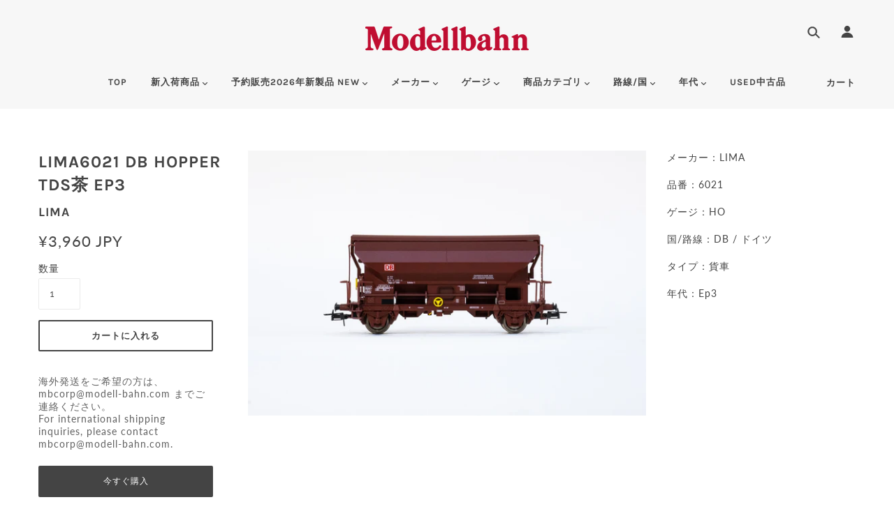

--- FILE ---
content_type: text/html; charset=utf-8
request_url: https://modellbahn.jp/products/lima6021-db-hopper-tds%E8%8C%B6-ep3
body_size: 37431
content:
<!doctype html>
<!--[if (gt IE 9)|!(IE)]><!--> <html class="no-js"> <!--<![endif]-->

<head>

  <!-- Blockshop Theme - Version 5.4.1 by Troop Themes - http://troopthemes.com/ -->

  <meta charset="UTF-8" />
  <meta http-equiv="X-UA-Compatible" content="IE=edge,chrome=1" />
  <meta name="viewport" content="width=device-width, initial-scale=1.0, maximum-scale=1.0" />

  
    <link rel="shortcut icon" href="//modellbahn.jp/cdn/shop/files/custom_resized_5ed95592-bfaa-499a-94ec-34a95bccbfce_32x32.jpg?v=1641630564" type="image/png">
  

  
    <title>LIMA6021 DB Hopper Tds茶 EP3 | Modellbahn</title>
  

  
  <meta name="description" content="メーカー：LIMA 品番：6021 ゲージ：HO 国/路線：DB / ドイツ タイプ：貨車 年代：Ep3" />
  

  <link rel="canonical" href="https://modellbahn.jp/products/lima6021-db-hopper-tds%e8%8c%b6-ep3" />

  

<meta property="og:site_name" content="Modellbahn">
<meta property="og:url" content="https://modellbahn.jp/products/lima6021-db-hopper-tds%e8%8c%b6-ep3">
<meta property="og:title" content="LIMA6021 DB Hopper Tds茶 EP3">
<meta property="og:type" content="product">
<meta property="og:description" content="メーカー：LIMA 品番：6021 ゲージ：HO 国/路線：DB / ドイツ タイプ：貨車 年代：Ep3"><meta property="og:price:amount" content="3,960">
  <meta property="og:price:currency" content="JPY"><meta property="og:image" content="http://modellbahn.jp/cdn/shop/products/DSCF0081_1024x1024.jpg?v=1649468512"><meta property="og:image" content="http://modellbahn.jp/cdn/shop/products/DSCF0082_1024x1024.jpg?v=1649468512"><meta property="og:image" content="http://modellbahn.jp/cdn/shop/products/DSCF0083_1024x1024.jpg?v=1649468511">
<meta property="og:image:secure_url" content="https://modellbahn.jp/cdn/shop/products/DSCF0081_1024x1024.jpg?v=1649468512"><meta property="og:image:secure_url" content="https://modellbahn.jp/cdn/shop/products/DSCF0082_1024x1024.jpg?v=1649468512"><meta property="og:image:secure_url" content="https://modellbahn.jp/cdn/shop/products/DSCF0083_1024x1024.jpg?v=1649468511">

<meta name="twitter:site" content="@modellbahn_corp">
<meta name="twitter:card" content="summary_large_image">
<meta name="twitter:title" content="LIMA6021 DB Hopper Tds茶 EP3">
<meta name="twitter:description" content="メーカー：LIMA 品番：6021 ゲージ：HO 国/路線：DB / ドイツ タイプ：貨車 年代：Ep3">


  <script>window.performance && window.performance.mark && window.performance.mark('shopify.content_for_header.start');</script><meta name="google-site-verification" content="BGePlWQQW8tBhjp3FfHY0_nZw7FLaZ0ML1Dhmfd4C_4">
<meta id="shopify-digital-wallet" name="shopify-digital-wallet" content="/13686046779/digital_wallets/dialog">
<link rel="alternate" hreflang="x-default" href="https://modellbahn.jp/products/lima6021-db-hopper-tds%E8%8C%B6-ep3">
<link rel="alternate" hreflang="ja" href="https://modellbahn.jp/products/lima6021-db-hopper-tds%E8%8C%B6-ep3">
<link rel="alternate" hreflang="en" href="https://modellbahn.jp/en/products/lima6021-db-hopper-tds%E8%8C%B6-ep3">
<link rel="alternate" type="application/json+oembed" href="https://modellbahn.jp/products/lima6021-db-hopper-tds%e8%8c%b6-ep3.oembed">
<script async="async" src="/checkouts/internal/preloads.js?locale=ja-JP"></script>
<script id="shopify-features" type="application/json">{"accessToken":"5eefef32e4e3030cc218ff2fa2f9fcd9","betas":["rich-media-storefront-analytics"],"domain":"modellbahn.jp","predictiveSearch":false,"shopId":13686046779,"locale":"ja"}</script>
<script>var Shopify = Shopify || {};
Shopify.shop = "modellbahn-online.myshopify.com";
Shopify.locale = "ja";
Shopify.currency = {"active":"JPY","rate":"1.0"};
Shopify.country = "JP";
Shopify.theme = {"name":"Blockshop","id":44006211643,"schema_name":"Blockshop","schema_version":"5.4.1","theme_store_id":606,"role":"main"};
Shopify.theme.handle = "null";
Shopify.theme.style = {"id":null,"handle":null};
Shopify.cdnHost = "modellbahn.jp/cdn";
Shopify.routes = Shopify.routes || {};
Shopify.routes.root = "/";</script>
<script type="module">!function(o){(o.Shopify=o.Shopify||{}).modules=!0}(window);</script>
<script>!function(o){function n(){var o=[];function n(){o.push(Array.prototype.slice.apply(arguments))}return n.q=o,n}var t=o.Shopify=o.Shopify||{};t.loadFeatures=n(),t.autoloadFeatures=n()}(window);</script>
<script id="shop-js-analytics" type="application/json">{"pageType":"product"}</script>
<script defer="defer" async type="module" src="//modellbahn.jp/cdn/shopifycloud/shop-js/modules/v2/client.init-shop-cart-sync_CSE-8ASR.ja.esm.js"></script>
<script defer="defer" async type="module" src="//modellbahn.jp/cdn/shopifycloud/shop-js/modules/v2/chunk.common_DDD8GOhs.esm.js"></script>
<script defer="defer" async type="module" src="//modellbahn.jp/cdn/shopifycloud/shop-js/modules/v2/chunk.modal_B6JNj9sU.esm.js"></script>
<script type="module">
  await import("//modellbahn.jp/cdn/shopifycloud/shop-js/modules/v2/client.init-shop-cart-sync_CSE-8ASR.ja.esm.js");
await import("//modellbahn.jp/cdn/shopifycloud/shop-js/modules/v2/chunk.common_DDD8GOhs.esm.js");
await import("//modellbahn.jp/cdn/shopifycloud/shop-js/modules/v2/chunk.modal_B6JNj9sU.esm.js");

  window.Shopify.SignInWithShop?.initShopCartSync?.({"fedCMEnabled":true,"windoidEnabled":true});

</script>
<script>(function() {
  var isLoaded = false;
  function asyncLoad() {
    if (isLoaded) return;
    isLoaded = true;
    var urls = ["https:\/\/storage.googleapis.com\/timesact-resources\/scripts\/timesact.js?shop=modellbahn-online.myshopify.com"];
    for (var i = 0; i < urls.length; i++) {
      var s = document.createElement('script');
      s.type = 'text/javascript';
      s.async = true;
      s.src = urls[i];
      var x = document.getElementsByTagName('script')[0];
      x.parentNode.insertBefore(s, x);
    }
  };
  if(window.attachEvent) {
    window.attachEvent('onload', asyncLoad);
  } else {
    window.addEventListener('load', asyncLoad, false);
  }
})();</script>
<script id="__st">var __st={"a":13686046779,"offset":32400,"reqid":"37b7168a-169e-4c0a-ab29-8494d895fde4-1770153629","pageurl":"modellbahn.jp\/products\/lima6021-db-hopper-tds%E8%8C%B6-ep3","u":"aecec31c6636","p":"product","rtyp":"product","rid":6716520955927};</script>
<script>window.ShopifyPaypalV4VisibilityTracking = true;</script>
<script id="captcha-bootstrap">!function(){'use strict';const t='contact',e='account',n='new_comment',o=[[t,t],['blogs',n],['comments',n],[t,'customer']],c=[[e,'customer_login'],[e,'guest_login'],[e,'recover_customer_password'],[e,'create_customer']],r=t=>t.map((([t,e])=>`form[action*='/${t}']:not([data-nocaptcha='true']) input[name='form_type'][value='${e}']`)).join(','),a=t=>()=>t?[...document.querySelectorAll(t)].map((t=>t.form)):[];function s(){const t=[...o],e=r(t);return a(e)}const i='password',u='form_key',d=['recaptcha-v3-token','g-recaptcha-response','h-captcha-response',i],f=()=>{try{return window.sessionStorage}catch{return}},m='__shopify_v',_=t=>t.elements[u];function p(t,e,n=!1){try{const o=window.sessionStorage,c=JSON.parse(o.getItem(e)),{data:r}=function(t){const{data:e,action:n}=t;return t[m]||n?{data:e,action:n}:{data:t,action:n}}(c);for(const[e,n]of Object.entries(r))t.elements[e]&&(t.elements[e].value=n);n&&o.removeItem(e)}catch(o){console.error('form repopulation failed',{error:o})}}const l='form_type',E='cptcha';function T(t){t.dataset[E]=!0}const w=window,h=w.document,L='Shopify',v='ce_forms',y='captcha';let A=!1;((t,e)=>{const n=(g='f06e6c50-85a8-45c8-87d0-21a2b65856fe',I='https://cdn.shopify.com/shopifycloud/storefront-forms-hcaptcha/ce_storefront_forms_captcha_hcaptcha.v1.5.2.iife.js',D={infoText:'hCaptchaによる保護',privacyText:'プライバシー',termsText:'利用規約'},(t,e,n)=>{const o=w[L][v],c=o.bindForm;if(c)return c(t,g,e,D).then(n);var r;o.q.push([[t,g,e,D],n]),r=I,A||(h.body.append(Object.assign(h.createElement('script'),{id:'captcha-provider',async:!0,src:r})),A=!0)});var g,I,D;w[L]=w[L]||{},w[L][v]=w[L][v]||{},w[L][v].q=[],w[L][y]=w[L][y]||{},w[L][y].protect=function(t,e){n(t,void 0,e),T(t)},Object.freeze(w[L][y]),function(t,e,n,w,h,L){const[v,y,A,g]=function(t,e,n){const i=e?o:[],u=t?c:[],d=[...i,...u],f=r(d),m=r(i),_=r(d.filter((([t,e])=>n.includes(e))));return[a(f),a(m),a(_),s()]}(w,h,L),I=t=>{const e=t.target;return e instanceof HTMLFormElement?e:e&&e.form},D=t=>v().includes(t);t.addEventListener('submit',(t=>{const e=I(t);if(!e)return;const n=D(e)&&!e.dataset.hcaptchaBound&&!e.dataset.recaptchaBound,o=_(e),c=g().includes(e)&&(!o||!o.value);(n||c)&&t.preventDefault(),c&&!n&&(function(t){try{if(!f())return;!function(t){const e=f();if(!e)return;const n=_(t);if(!n)return;const o=n.value;o&&e.removeItem(o)}(t);const e=Array.from(Array(32),(()=>Math.random().toString(36)[2])).join('');!function(t,e){_(t)||t.append(Object.assign(document.createElement('input'),{type:'hidden',name:u})),t.elements[u].value=e}(t,e),function(t,e){const n=f();if(!n)return;const o=[...t.querySelectorAll(`input[type='${i}']`)].map((({name:t})=>t)),c=[...d,...o],r={};for(const[a,s]of new FormData(t).entries())c.includes(a)||(r[a]=s);n.setItem(e,JSON.stringify({[m]:1,action:t.action,data:r}))}(t,e)}catch(e){console.error('failed to persist form',e)}}(e),e.submit())}));const S=(t,e)=>{t&&!t.dataset[E]&&(n(t,e.some((e=>e===t))),T(t))};for(const o of['focusin','change'])t.addEventListener(o,(t=>{const e=I(t);D(e)&&S(e,y())}));const B=e.get('form_key'),M=e.get(l),P=B&&M;t.addEventListener('DOMContentLoaded',(()=>{const t=y();if(P)for(const e of t)e.elements[l].value===M&&p(e,B);[...new Set([...A(),...v().filter((t=>'true'===t.dataset.shopifyCaptcha))])].forEach((e=>S(e,t)))}))}(h,new URLSearchParams(w.location.search),n,t,e,['guest_login'])})(!1,!0)}();</script>
<script integrity="sha256-4kQ18oKyAcykRKYeNunJcIwy7WH5gtpwJnB7kiuLZ1E=" data-source-attribution="shopify.loadfeatures" defer="defer" src="//modellbahn.jp/cdn/shopifycloud/storefront/assets/storefront/load_feature-a0a9edcb.js" crossorigin="anonymous"></script>
<script data-source-attribution="shopify.dynamic_checkout.dynamic.init">var Shopify=Shopify||{};Shopify.PaymentButton=Shopify.PaymentButton||{isStorefrontPortableWallets:!0,init:function(){window.Shopify.PaymentButton.init=function(){};var t=document.createElement("script");t.src="https://modellbahn.jp/cdn/shopifycloud/portable-wallets/latest/portable-wallets.ja.js",t.type="module",document.head.appendChild(t)}};
</script>
<script data-source-attribution="shopify.dynamic_checkout.buyer_consent">
  function portableWalletsHideBuyerConsent(e){var t=document.getElementById("shopify-buyer-consent"),n=document.getElementById("shopify-subscription-policy-button");t&&n&&(t.classList.add("hidden"),t.setAttribute("aria-hidden","true"),n.removeEventListener("click",e))}function portableWalletsShowBuyerConsent(e){var t=document.getElementById("shopify-buyer-consent"),n=document.getElementById("shopify-subscription-policy-button");t&&n&&(t.classList.remove("hidden"),t.removeAttribute("aria-hidden"),n.addEventListener("click",e))}window.Shopify?.PaymentButton&&(window.Shopify.PaymentButton.hideBuyerConsent=portableWalletsHideBuyerConsent,window.Shopify.PaymentButton.showBuyerConsent=portableWalletsShowBuyerConsent);
</script>
<script>
  function portableWalletsCleanup(e){e&&e.src&&console.error("Failed to load portable wallets script "+e.src);var t=document.querySelectorAll("shopify-accelerated-checkout .shopify-payment-button__skeleton, shopify-accelerated-checkout-cart .wallet-cart-button__skeleton"),e=document.getElementById("shopify-buyer-consent");for(let e=0;e<t.length;e++)t[e].remove();e&&e.remove()}function portableWalletsNotLoadedAsModule(e){e instanceof ErrorEvent&&"string"==typeof e.message&&e.message.includes("import.meta")&&"string"==typeof e.filename&&e.filename.includes("portable-wallets")&&(window.removeEventListener("error",portableWalletsNotLoadedAsModule),window.Shopify.PaymentButton.failedToLoad=e,"loading"===document.readyState?document.addEventListener("DOMContentLoaded",window.Shopify.PaymentButton.init):window.Shopify.PaymentButton.init())}window.addEventListener("error",portableWalletsNotLoadedAsModule);
</script>

<script type="module" src="https://modellbahn.jp/cdn/shopifycloud/portable-wallets/latest/portable-wallets.ja.js" onError="portableWalletsCleanup(this)" crossorigin="anonymous"></script>
<script nomodule>
  document.addEventListener("DOMContentLoaded", portableWalletsCleanup);
</script>

<link id="shopify-accelerated-checkout-styles" rel="stylesheet" media="screen" href="https://modellbahn.jp/cdn/shopifycloud/portable-wallets/latest/accelerated-checkout-backwards-compat.css" crossorigin="anonymous">
<style id="shopify-accelerated-checkout-cart">
        #shopify-buyer-consent {
  margin-top: 1em;
  display: inline-block;
  width: 100%;
}

#shopify-buyer-consent.hidden {
  display: none;
}

#shopify-subscription-policy-button {
  background: none;
  border: none;
  padding: 0;
  text-decoration: underline;
  font-size: inherit;
  cursor: pointer;
}

#shopify-subscription-policy-button::before {
  box-shadow: none;
}

      </style>

<script>window.performance && window.performance.mark && window.performance.mark('shopify.content_for_header.end');</script>

  <link href="//modellbahn.jp/cdn/shop/t/3/assets/theme.scss.css?v=178457824821429190441765275113" rel="stylesheet" type="text/css" media="all" />
  <style>

/* Add Your Custom Styles Here */



</style>

  <!--[if IE]>
    <style>
      .main-header .currency-selector select {
        width: 80px;
        padding-right: 10px;
      }
    </style>
  <![endif]-->

  <!-- >= IE 11 -->
  <style>
    @media screen and (-ms-high-contrast: active), (-ms-high-contrast: none) {
      .main-header .currency-selector select {
        width: 80px;
        padding-right: 10px;
      }
    }
  </style>

  <script type="text/javascript">
    window.lazySizesConfig = window.lazySizesConfig || {};
    window.lazySizesConfig.expand = 1200;
    window.lazySizesConfig.loadMode = 3;
    window.lazySizesConfig.ricTimeout = 50;
  </script>
  <script src="//modellbahn.jp/cdn/shop/t/3/assets/lazysizes.min.js?v=176123826391131427811541747305" type="text/javascript"></script>

  <script src="//ajax.googleapis.com/ajax/libs/jquery/1.9.1/jquery.min.js" type="text/javascript"></script>
  <script src="//ajax.googleapis.com/ajax/libs/jqueryui/1.10.3/jquery-ui.min.js" type="text/javascript"></script>
  <script src="//modellbahn.jp/cdn/shopifycloud/storefront/assets/themes_support/api.jquery-7ab1a3a4.js" type="text/javascript"></script>
  <script src="//modellbahn.jp/cdn/shopifycloud/storefront/assets/themes_support/option_selection-b017cd28.js" type="text/javascript"></script>

  

  <script>
    var general_external_links_enabled = true,
    general_scroll_to_active_item = true,
    shop_url = 'https://modellbahn.jp',
    shop_money_format = '¥{{amount_no_decimals}} JPY',
    currency_switcher_enabled = false,
    popup_config = {
      enabled               : false,
      test_mode             : false,
      newsletter_enabled    : true,
      social_icons_enabled  : true,
      show_image_enabled    : '',
      image_link            : "",
      seconds_until         : 3,

      
      

      page_content          : '',
      days_until            : '7',
      storage_key           : 'troop_popup_storage'
    };

    popup_config.show_image_enabled = popup_config.show_image_enabled > 0 ?
                                      true :
                                      false;

    // newer naming convention
    var theme = {};
    theme.settings = {};
    theme.translation = {}; // refactor to pluralised
    theme.translations = {};
    theme.classes = {};
    theme.utils = {};
    theme.templates = {};
    theme.partials = {};
    theme.shop_currency = 'JPY';

    theme.translation.newsletter_email_blank = 'Eメールアドレスを入力';
    theme.translations.general_search_see_all_results = 'Translation missing: ja.general.search.see_all_results';
    theme.translations.cart_item = 'アイテム';
    theme.translations.cart_items = 'アイテム';

    theme.preload_image = '//modellbahn.jp/cdn/shop/t/3/assets/popup.jpg?v=1194';

    
      Shopify.money_format = "¥{{amount_no_decimals}}";
      Shopify.money_with_currency_format = "¥{{amount_no_decimals}} JPY";
    

  </script>


  

  <script src="//modellbahn.jp/cdn/shop/t/3/assets/theme.min.js?v=178777550130193721291541747306" type="text/javascript"></script>

<!-- BEGIN app block: shopify://apps//blocks/pre-order-app/290ed845-6a31-49a7-a244-443963fc8b13 -->
<!-- END app block --><link href="https://monorail-edge.shopifysvc.com" rel="dns-prefetch">
<script>(function(){if ("sendBeacon" in navigator && "performance" in window) {try {var session_token_from_headers = performance.getEntriesByType('navigation')[0].serverTiming.find(x => x.name == '_s').description;} catch {var session_token_from_headers = undefined;}var session_cookie_matches = document.cookie.match(/_shopify_s=([^;]*)/);var session_token_from_cookie = session_cookie_matches && session_cookie_matches.length === 2 ? session_cookie_matches[1] : "";var session_token = session_token_from_headers || session_token_from_cookie || "";function handle_abandonment_event(e) {var entries = performance.getEntries().filter(function(entry) {return /monorail-edge.shopifysvc.com/.test(entry.name);});if (!window.abandonment_tracked && entries.length === 0) {window.abandonment_tracked = true;var currentMs = Date.now();var navigation_start = performance.timing.navigationStart;var payload = {shop_id: 13686046779,url: window.location.href,navigation_start,duration: currentMs - navigation_start,session_token,page_type: "product"};window.navigator.sendBeacon("https://monorail-edge.shopifysvc.com/v1/produce", JSON.stringify({schema_id: "online_store_buyer_site_abandonment/1.1",payload: payload,metadata: {event_created_at_ms: currentMs,event_sent_at_ms: currentMs}}));}}window.addEventListener('pagehide', handle_abandonment_event);}}());</script>
<script id="web-pixels-manager-setup">(function e(e,d,r,n,o){if(void 0===o&&(o={}),!Boolean(null===(a=null===(i=window.Shopify)||void 0===i?void 0:i.analytics)||void 0===a?void 0:a.replayQueue)){var i,a;window.Shopify=window.Shopify||{};var t=window.Shopify;t.analytics=t.analytics||{};var s=t.analytics;s.replayQueue=[],s.publish=function(e,d,r){return s.replayQueue.push([e,d,r]),!0};try{self.performance.mark("wpm:start")}catch(e){}var l=function(){var e={modern:/Edge?\/(1{2}[4-9]|1[2-9]\d|[2-9]\d{2}|\d{4,})\.\d+(\.\d+|)|Firefox\/(1{2}[4-9]|1[2-9]\d|[2-9]\d{2}|\d{4,})\.\d+(\.\d+|)|Chrom(ium|e)\/(9{2}|\d{3,})\.\d+(\.\d+|)|(Maci|X1{2}).+ Version\/(15\.\d+|(1[6-9]|[2-9]\d|\d{3,})\.\d+)([,.]\d+|)( \(\w+\)|)( Mobile\/\w+|) Safari\/|Chrome.+OPR\/(9{2}|\d{3,})\.\d+\.\d+|(CPU[ +]OS|iPhone[ +]OS|CPU[ +]iPhone|CPU IPhone OS|CPU iPad OS)[ +]+(15[._]\d+|(1[6-9]|[2-9]\d|\d{3,})[._]\d+)([._]\d+|)|Android:?[ /-](13[3-9]|1[4-9]\d|[2-9]\d{2}|\d{4,})(\.\d+|)(\.\d+|)|Android.+Firefox\/(13[5-9]|1[4-9]\d|[2-9]\d{2}|\d{4,})\.\d+(\.\d+|)|Android.+Chrom(ium|e)\/(13[3-9]|1[4-9]\d|[2-9]\d{2}|\d{4,})\.\d+(\.\d+|)|SamsungBrowser\/([2-9]\d|\d{3,})\.\d+/,legacy:/Edge?\/(1[6-9]|[2-9]\d|\d{3,})\.\d+(\.\d+|)|Firefox\/(5[4-9]|[6-9]\d|\d{3,})\.\d+(\.\d+|)|Chrom(ium|e)\/(5[1-9]|[6-9]\d|\d{3,})\.\d+(\.\d+|)([\d.]+$|.*Safari\/(?![\d.]+ Edge\/[\d.]+$))|(Maci|X1{2}).+ Version\/(10\.\d+|(1[1-9]|[2-9]\d|\d{3,})\.\d+)([,.]\d+|)( \(\w+\)|)( Mobile\/\w+|) Safari\/|Chrome.+OPR\/(3[89]|[4-9]\d|\d{3,})\.\d+\.\d+|(CPU[ +]OS|iPhone[ +]OS|CPU[ +]iPhone|CPU IPhone OS|CPU iPad OS)[ +]+(10[._]\d+|(1[1-9]|[2-9]\d|\d{3,})[._]\d+)([._]\d+|)|Android:?[ /-](13[3-9]|1[4-9]\d|[2-9]\d{2}|\d{4,})(\.\d+|)(\.\d+|)|Mobile Safari.+OPR\/([89]\d|\d{3,})\.\d+\.\d+|Android.+Firefox\/(13[5-9]|1[4-9]\d|[2-9]\d{2}|\d{4,})\.\d+(\.\d+|)|Android.+Chrom(ium|e)\/(13[3-9]|1[4-9]\d|[2-9]\d{2}|\d{4,})\.\d+(\.\d+|)|Android.+(UC? ?Browser|UCWEB|U3)[ /]?(15\.([5-9]|\d{2,})|(1[6-9]|[2-9]\d|\d{3,})\.\d+)\.\d+|SamsungBrowser\/(5\.\d+|([6-9]|\d{2,})\.\d+)|Android.+MQ{2}Browser\/(14(\.(9|\d{2,})|)|(1[5-9]|[2-9]\d|\d{3,})(\.\d+|))(\.\d+|)|K[Aa][Ii]OS\/(3\.\d+|([4-9]|\d{2,})\.\d+)(\.\d+|)/},d=e.modern,r=e.legacy,n=navigator.userAgent;return n.match(d)?"modern":n.match(r)?"legacy":"unknown"}(),u="modern"===l?"modern":"legacy",c=(null!=n?n:{modern:"",legacy:""})[u],f=function(e){return[e.baseUrl,"/wpm","/b",e.hashVersion,"modern"===e.buildTarget?"m":"l",".js"].join("")}({baseUrl:d,hashVersion:r,buildTarget:u}),m=function(e){var d=e.version,r=e.bundleTarget,n=e.surface,o=e.pageUrl,i=e.monorailEndpoint;return{emit:function(e){var a=e.status,t=e.errorMsg,s=(new Date).getTime(),l=JSON.stringify({metadata:{event_sent_at_ms:s},events:[{schema_id:"web_pixels_manager_load/3.1",payload:{version:d,bundle_target:r,page_url:o,status:a,surface:n,error_msg:t},metadata:{event_created_at_ms:s}}]});if(!i)return console&&console.warn&&console.warn("[Web Pixels Manager] No Monorail endpoint provided, skipping logging."),!1;try{return self.navigator.sendBeacon.bind(self.navigator)(i,l)}catch(e){}var u=new XMLHttpRequest;try{return u.open("POST",i,!0),u.setRequestHeader("Content-Type","text/plain"),u.send(l),!0}catch(e){return console&&console.warn&&console.warn("[Web Pixels Manager] Got an unhandled error while logging to Monorail."),!1}}}}({version:r,bundleTarget:l,surface:e.surface,pageUrl:self.location.href,monorailEndpoint:e.monorailEndpoint});try{o.browserTarget=l,function(e){var d=e.src,r=e.async,n=void 0===r||r,o=e.onload,i=e.onerror,a=e.sri,t=e.scriptDataAttributes,s=void 0===t?{}:t,l=document.createElement("script"),u=document.querySelector("head"),c=document.querySelector("body");if(l.async=n,l.src=d,a&&(l.integrity=a,l.crossOrigin="anonymous"),s)for(var f in s)if(Object.prototype.hasOwnProperty.call(s,f))try{l.dataset[f]=s[f]}catch(e){}if(o&&l.addEventListener("load",o),i&&l.addEventListener("error",i),u)u.appendChild(l);else{if(!c)throw new Error("Did not find a head or body element to append the script");c.appendChild(l)}}({src:f,async:!0,onload:function(){if(!function(){var e,d;return Boolean(null===(d=null===(e=window.Shopify)||void 0===e?void 0:e.analytics)||void 0===d?void 0:d.initialized)}()){var d=window.webPixelsManager.init(e)||void 0;if(d){var r=window.Shopify.analytics;r.replayQueue.forEach((function(e){var r=e[0],n=e[1],o=e[2];d.publishCustomEvent(r,n,o)})),r.replayQueue=[],r.publish=d.publishCustomEvent,r.visitor=d.visitor,r.initialized=!0}}},onerror:function(){return m.emit({status:"failed",errorMsg:"".concat(f," has failed to load")})},sri:function(e){var d=/^sha384-[A-Za-z0-9+/=]+$/;return"string"==typeof e&&d.test(e)}(c)?c:"",scriptDataAttributes:o}),m.emit({status:"loading"})}catch(e){m.emit({status:"failed",errorMsg:(null==e?void 0:e.message)||"Unknown error"})}}})({shopId: 13686046779,storefrontBaseUrl: "https://modellbahn.jp",extensionsBaseUrl: "https://extensions.shopifycdn.com/cdn/shopifycloud/web-pixels-manager",monorailEndpoint: "https://monorail-edge.shopifysvc.com/unstable/produce_batch",surface: "storefront-renderer",enabledBetaFlags: ["2dca8a86"],webPixelsConfigList: [{"id":"1337524247","configuration":"{\"config\":\"{\\\"google_tag_ids\\\":[\\\"G-2LF1JGQNG9\\\",\\\"GT-MJMH6VCT\\\"],\\\"target_country\\\":\\\"ZZ\\\",\\\"gtag_events\\\":[{\\\"type\\\":\\\"search\\\",\\\"action_label\\\":\\\"G-2LF1JGQNG9\\\"},{\\\"type\\\":\\\"begin_checkout\\\",\\\"action_label\\\":\\\"G-2LF1JGQNG9\\\"},{\\\"type\\\":\\\"view_item\\\",\\\"action_label\\\":[\\\"G-2LF1JGQNG9\\\",\\\"MC-JLG6N1YWXH\\\"]},{\\\"type\\\":\\\"purchase\\\",\\\"action_label\\\":[\\\"G-2LF1JGQNG9\\\",\\\"MC-JLG6N1YWXH\\\"]},{\\\"type\\\":\\\"page_view\\\",\\\"action_label\\\":[\\\"G-2LF1JGQNG9\\\",\\\"MC-JLG6N1YWXH\\\"]},{\\\"type\\\":\\\"add_payment_info\\\",\\\"action_label\\\":\\\"G-2LF1JGQNG9\\\"},{\\\"type\\\":\\\"add_to_cart\\\",\\\"action_label\\\":\\\"G-2LF1JGQNG9\\\"}],\\\"enable_monitoring_mode\\\":false}\"}","eventPayloadVersion":"v1","runtimeContext":"OPEN","scriptVersion":"b2a88bafab3e21179ed38636efcd8a93","type":"APP","apiClientId":1780363,"privacyPurposes":[],"dataSharingAdjustments":{"protectedCustomerApprovalScopes":["read_customer_address","read_customer_email","read_customer_name","read_customer_personal_data","read_customer_phone"]}},{"id":"shopify-app-pixel","configuration":"{}","eventPayloadVersion":"v1","runtimeContext":"STRICT","scriptVersion":"0450","apiClientId":"shopify-pixel","type":"APP","privacyPurposes":["ANALYTICS","MARKETING"]},{"id":"shopify-custom-pixel","eventPayloadVersion":"v1","runtimeContext":"LAX","scriptVersion":"0450","apiClientId":"shopify-pixel","type":"CUSTOM","privacyPurposes":["ANALYTICS","MARKETING"]}],isMerchantRequest: false,initData: {"shop":{"name":"Modellbahn","paymentSettings":{"currencyCode":"JPY"},"myshopifyDomain":"modellbahn-online.myshopify.com","countryCode":"JP","storefrontUrl":"https:\/\/modellbahn.jp"},"customer":null,"cart":null,"checkout":null,"productVariants":[{"price":{"amount":3960.0,"currencyCode":"JPY"},"product":{"title":"LIMA6021 DB Hopper Tds茶 EP3","vendor":"LIMA","id":"6716520955927","untranslatedTitle":"LIMA6021 DB Hopper Tds茶 EP3","url":"\/products\/lima6021-db-hopper-tds%E8%8C%B6-ep3","type":"鉄道模型"},"id":"40002256633879","image":{"src":"\/\/modellbahn.jp\/cdn\/shop\/products\/DSCF0081.jpg?v=1649468512"},"sku":"LIMA6021","title":"Default Title","untranslatedTitle":"Default Title"}],"purchasingCompany":null},},"https://modellbahn.jp/cdn","3918e4e0wbf3ac3cepc5707306mb02b36c6",{"modern":"","legacy":""},{"shopId":"13686046779","storefrontBaseUrl":"https:\/\/modellbahn.jp","extensionBaseUrl":"https:\/\/extensions.shopifycdn.com\/cdn\/shopifycloud\/web-pixels-manager","surface":"storefront-renderer","enabledBetaFlags":"[\"2dca8a86\"]","isMerchantRequest":"false","hashVersion":"3918e4e0wbf3ac3cepc5707306mb02b36c6","publish":"custom","events":"[[\"page_viewed\",{}],[\"product_viewed\",{\"productVariant\":{\"price\":{\"amount\":3960.0,\"currencyCode\":\"JPY\"},\"product\":{\"title\":\"LIMA6021 DB Hopper Tds茶 EP3\",\"vendor\":\"LIMA\",\"id\":\"6716520955927\",\"untranslatedTitle\":\"LIMA6021 DB Hopper Tds茶 EP3\",\"url\":\"\/products\/lima6021-db-hopper-tds%E8%8C%B6-ep3\",\"type\":\"鉄道模型\"},\"id\":\"40002256633879\",\"image\":{\"src\":\"\/\/modellbahn.jp\/cdn\/shop\/products\/DSCF0081.jpg?v=1649468512\"},\"sku\":\"LIMA6021\",\"title\":\"Default Title\",\"untranslatedTitle\":\"Default Title\"}}]]"});</script><script>
  window.ShopifyAnalytics = window.ShopifyAnalytics || {};
  window.ShopifyAnalytics.meta = window.ShopifyAnalytics.meta || {};
  window.ShopifyAnalytics.meta.currency = 'JPY';
  var meta = {"product":{"id":6716520955927,"gid":"gid:\/\/shopify\/Product\/6716520955927","vendor":"LIMA","type":"鉄道模型","handle":"lima6021-db-hopper-tds茶-ep3","variants":[{"id":40002256633879,"price":396000,"name":"LIMA6021 DB Hopper Tds茶 EP3","public_title":null,"sku":"LIMA6021"}],"remote":false},"page":{"pageType":"product","resourceType":"product","resourceId":6716520955927,"requestId":"37b7168a-169e-4c0a-ab29-8494d895fde4-1770153629"}};
  for (var attr in meta) {
    window.ShopifyAnalytics.meta[attr] = meta[attr];
  }
</script>
<script class="analytics">
  (function () {
    var customDocumentWrite = function(content) {
      var jquery = null;

      if (window.jQuery) {
        jquery = window.jQuery;
      } else if (window.Checkout && window.Checkout.$) {
        jquery = window.Checkout.$;
      }

      if (jquery) {
        jquery('body').append(content);
      }
    };

    var hasLoggedConversion = function(token) {
      if (token) {
        return document.cookie.indexOf('loggedConversion=' + token) !== -1;
      }
      return false;
    }

    var setCookieIfConversion = function(token) {
      if (token) {
        var twoMonthsFromNow = new Date(Date.now());
        twoMonthsFromNow.setMonth(twoMonthsFromNow.getMonth() + 2);

        document.cookie = 'loggedConversion=' + token + '; expires=' + twoMonthsFromNow;
      }
    }

    var trekkie = window.ShopifyAnalytics.lib = window.trekkie = window.trekkie || [];
    if (trekkie.integrations) {
      return;
    }
    trekkie.methods = [
      'identify',
      'page',
      'ready',
      'track',
      'trackForm',
      'trackLink'
    ];
    trekkie.factory = function(method) {
      return function() {
        var args = Array.prototype.slice.call(arguments);
        args.unshift(method);
        trekkie.push(args);
        return trekkie;
      };
    };
    for (var i = 0; i < trekkie.methods.length; i++) {
      var key = trekkie.methods[i];
      trekkie[key] = trekkie.factory(key);
    }
    trekkie.load = function(config) {
      trekkie.config = config || {};
      trekkie.config.initialDocumentCookie = document.cookie;
      var first = document.getElementsByTagName('script')[0];
      var script = document.createElement('script');
      script.type = 'text/javascript';
      script.onerror = function(e) {
        var scriptFallback = document.createElement('script');
        scriptFallback.type = 'text/javascript';
        scriptFallback.onerror = function(error) {
                var Monorail = {
      produce: function produce(monorailDomain, schemaId, payload) {
        var currentMs = new Date().getTime();
        var event = {
          schema_id: schemaId,
          payload: payload,
          metadata: {
            event_created_at_ms: currentMs,
            event_sent_at_ms: currentMs
          }
        };
        return Monorail.sendRequest("https://" + monorailDomain + "/v1/produce", JSON.stringify(event));
      },
      sendRequest: function sendRequest(endpointUrl, payload) {
        // Try the sendBeacon API
        if (window && window.navigator && typeof window.navigator.sendBeacon === 'function' && typeof window.Blob === 'function' && !Monorail.isIos12()) {
          var blobData = new window.Blob([payload], {
            type: 'text/plain'
          });

          if (window.navigator.sendBeacon(endpointUrl, blobData)) {
            return true;
          } // sendBeacon was not successful

        } // XHR beacon

        var xhr = new XMLHttpRequest();

        try {
          xhr.open('POST', endpointUrl);
          xhr.setRequestHeader('Content-Type', 'text/plain');
          xhr.send(payload);
        } catch (e) {
          console.log(e);
        }

        return false;
      },
      isIos12: function isIos12() {
        return window.navigator.userAgent.lastIndexOf('iPhone; CPU iPhone OS 12_') !== -1 || window.navigator.userAgent.lastIndexOf('iPad; CPU OS 12_') !== -1;
      }
    };
    Monorail.produce('monorail-edge.shopifysvc.com',
      'trekkie_storefront_load_errors/1.1',
      {shop_id: 13686046779,
      theme_id: 44006211643,
      app_name: "storefront",
      context_url: window.location.href,
      source_url: "//modellbahn.jp/cdn/s/trekkie.storefront.b37867e0a413f1c9ade9179965a3871208e6387b.min.js"});

        };
        scriptFallback.async = true;
        scriptFallback.src = '//modellbahn.jp/cdn/s/trekkie.storefront.b37867e0a413f1c9ade9179965a3871208e6387b.min.js';
        first.parentNode.insertBefore(scriptFallback, first);
      };
      script.async = true;
      script.src = '//modellbahn.jp/cdn/s/trekkie.storefront.b37867e0a413f1c9ade9179965a3871208e6387b.min.js';
      first.parentNode.insertBefore(script, first);
    };
    trekkie.load(
      {"Trekkie":{"appName":"storefront","development":false,"defaultAttributes":{"shopId":13686046779,"isMerchantRequest":null,"themeId":44006211643,"themeCityHash":"3513808452508558176","contentLanguage":"ja","currency":"JPY","eventMetadataId":"20203d77-9f85-495e-a87f-3e34d6c5fdf2"},"isServerSideCookieWritingEnabled":true,"monorailRegion":"shop_domain","enabledBetaFlags":["65f19447","b5387b81"]},"Session Attribution":{},"S2S":{"facebookCapiEnabled":false,"source":"trekkie-storefront-renderer","apiClientId":580111}}
    );

    var loaded = false;
    trekkie.ready(function() {
      if (loaded) return;
      loaded = true;

      window.ShopifyAnalytics.lib = window.trekkie;

      var originalDocumentWrite = document.write;
      document.write = customDocumentWrite;
      try { window.ShopifyAnalytics.merchantGoogleAnalytics.call(this); } catch(error) {};
      document.write = originalDocumentWrite;

      window.ShopifyAnalytics.lib.page(null,{"pageType":"product","resourceType":"product","resourceId":6716520955927,"requestId":"37b7168a-169e-4c0a-ab29-8494d895fde4-1770153629","shopifyEmitted":true});

      var match = window.location.pathname.match(/checkouts\/(.+)\/(thank_you|post_purchase)/)
      var token = match? match[1]: undefined;
      if (!hasLoggedConversion(token)) {
        setCookieIfConversion(token);
        window.ShopifyAnalytics.lib.track("Viewed Product",{"currency":"JPY","variantId":40002256633879,"productId":6716520955927,"productGid":"gid:\/\/shopify\/Product\/6716520955927","name":"LIMA6021 DB Hopper Tds茶 EP3","price":"3960","sku":"LIMA6021","brand":"LIMA","variant":null,"category":"鉄道模型","nonInteraction":true,"remote":false},undefined,undefined,{"shopifyEmitted":true});
      window.ShopifyAnalytics.lib.track("monorail:\/\/trekkie_storefront_viewed_product\/1.1",{"currency":"JPY","variantId":40002256633879,"productId":6716520955927,"productGid":"gid:\/\/shopify\/Product\/6716520955927","name":"LIMA6021 DB Hopper Tds茶 EP3","price":"3960","sku":"LIMA6021","brand":"LIMA","variant":null,"category":"鉄道模型","nonInteraction":true,"remote":false,"referer":"https:\/\/modellbahn.jp\/products\/lima6021-db-hopper-tds%E8%8C%B6-ep3"});
      }
    });


        var eventsListenerScript = document.createElement('script');
        eventsListenerScript.async = true;
        eventsListenerScript.src = "//modellbahn.jp/cdn/shopifycloud/storefront/assets/shop_events_listener-3da45d37.js";
        document.getElementsByTagName('head')[0].appendChild(eventsListenerScript);

})();</script>
<script
  defer
  src="https://modellbahn.jp/cdn/shopifycloud/perf-kit/shopify-perf-kit-3.1.0.min.js"
  data-application="storefront-renderer"
  data-shop-id="13686046779"
  data-render-region="gcp-us-central1"
  data-page-type="product"
  data-theme-instance-id="44006211643"
  data-theme-name="Blockshop"
  data-theme-version="5.4.1"
  data-monorail-region="shop_domain"
  data-resource-timing-sampling-rate="10"
  data-shs="true"
  data-shs-beacon="true"
  data-shs-export-with-fetch="true"
  data-shs-logs-sample-rate="1"
  data-shs-beacon-endpoint="https://modellbahn.jp/api/collect"
></script>
</head>

<body class="page-lima6021-db-hopper-tds茶-ep3 template-product">

  <svg xmlns="http://www.w3.org/2000/svg" class="svg-icon-lib">
  <defs>
      <path id="a" d="M11.294 0v11.294H32V0H11.294zm11.294 24.471H32V13.176h-9.412v11.295zM0 24.471h9.412V0H0v24.471zm11.294 0h9.412V13.176h-9.412v11.295z"/>
<path id="a" d="M22.588 0v24.471H32V0h-9.412zM0 24.471h9.412V0H0v24.471zm11.294 0h9.412V0h-9.412v24.471z"/>
<path id="a" d="M22.588 0v11.294H32V0h-9.412zM11.294 11.294h9.412V0h-9.412v11.294zm11.294 13.177H32V13.176h-9.412v11.295zm-11.294 0h9.412V13.176h-9.412v11.295zM0 24.471h9.412V13.176H0v11.295zm0-13.177h9.412V0H0v11.294z"/>
<path id="a" d="M9.412 0v7.529H32V0H9.412zm0 26.353H32v-7.529H9.412v7.529zm0-9.412H32V9.412H9.412v7.529zM0 7.529h7.529V0H0v7.529zm0 18.824h7.529v-7.529H0v7.529zm0-9.412h7.529V9.412H0v7.529z"/>
<path id="a" d="M0 0h24.755v30.579H0z"/>
  </defs>
    <symbol id="fw--icon--account" viewBox="0 0 32 32">
      <title>account icon</title>
      <path d="M15.999 18.406c2.189 0 4.25.355 6.188 1.062 1.938.709 3.63 1.677 5.079 2.907a14.023 14.023 0 0 1 3.437 4.313A11.691 11.691 0 0 1 32 31.969H0a11.717 11.717 0 0 1 1.297-5.281 13.994 13.994 0 0 1 3.437-4.313c1.447-1.23 3.135-2.198 5.062-2.907 1.927-.708 3.984-1.062 6.172-1.062h.031zm7.376-7.297a8.013 8.013 0 0 1-1.703 2.531 7.985 7.985 0 0 1-2.531 1.703 7.78 7.78 0 0 1-3.109.625 7.785 7.785 0 0 1-3.111-.625 8.014 8.014 0 0 1-2.53-1.703 8.018 8.018 0 0 1-1.705-2.531c-.417-.968-.624-2.004-.624-3.109s.207-2.141.624-3.11a8.04 8.04 0 0 1 1.705-2.531 8.025 8.025 0 0 1 2.53-1.703 7.799 7.799 0 0 1 3.111-.625 7.78 7.78 0 0 1 3.109.625 8.018 8.018 0 0 1 2.531 1.703 8.035 8.035 0 0 1 1.703 2.531c.415.969.624 2.006.624 3.11s-.209 2.141-.624 3.109z"/>
    </symbol>
    <symbol id="fw--icon--arrow-left-long" viewBox="0 0 19.316 8.129">
      <title>arrow-left-long icon</title>
      <path d="M19.316 3.064H4.742V.338c0-.142-.067-.243-.202-.307a.325.325 0 0 0-.369.064L.106 3.842a.342.342 0 0 0 0 .497l4.065 3.704c.112.092.236.11.369.054a.308.308 0 0 0 .202-.307V5.064h14.574v-2z"/>
    </symbol>
    <symbol id="fw--icon--arrow-left" viewBox="0 0 17.795 15.268">
      <title>arrow-left icon</title>
      <path d="M6.728.358c.12-.12.259-.209.418-.269a1.389 1.389 0 0 1 .975.001c.159.059.299.149.418.268a1.266 1.266 0 0 1 .289.438c.033.08.057.159.069.239s.021.159.021.239-.008.16-.021.239-.036.159-.069.239-.073.156-.119.229a1.266 1.266 0 0 1-.17.209l-4.2 4.2h12.202c.173 0 .336.033.488.099.152.067.285.156.398.269.111.113.201.246.268.398.066.153.1.315.1.488s-.033.335-.1.488a1.268 1.268 0 0 1-.666.667c-.152.067-.315.1-.488.1H4.339l4.2 4.2c.119.12.209.259.269.418a1.373 1.373 0 0 1 0 .976 1.174 1.174 0 0 1-.687.686 1.373 1.373 0 0 1-.975 0 1.164 1.164 0 0 1-.418-.269L.358 8.54c-.12-.12-.21-.259-.269-.418a1.376 1.376 0 0 1 0-.976c.06-.159.149-.299.269-.418l6.37-6.37z"/>
    </symbol>
    <symbol id="fw--icon--arrow-right-long" viewBox="0 0 19.316 8.129">
      <title>arrow-right-long icon</title>
      <path  d="M19.211 3.79L15.145.086a.338.338 0 0 0-.369-.054.306.306 0 0 0-.201.307v2.726H0v2h14.574v2.726c0 .142.066.243.201.307a.325.325 0 0 0 .369-.064l4.066-3.747a.346.346 0 0 0 .001-.497z"/>
    </symbol>
    <symbol id="fw--icon--arrow-right" viewBox="0 0 17.797 15.268">
      <title>arrow-right icon</title>
      <path d="M11.068 14.909c-.119.12-.259.209-.418.269a1.376 1.376 0 0 1-.975 0 1.156 1.156 0 0 1-.418-.269 1.346 1.346 0 0 1-.358-.677 1.482 1.482 0 0 1 0-.478 1.346 1.346 0 0 1 .358-.677l4.2-4.2H1.254a1.2 1.2 0 0 1-.487-.1 1.233 1.233 0 0 1-.398-.267A1.27 1.27 0 0 1 0 7.624a1.252 1.252 0 0 1 .37-.885c.112-.112.245-.202.397-.269.153-.066.315-.1.487-.1h12.203l-4.2-4.2a1.16 1.16 0 0 1-.269-.419 1.351 1.351 0 0 1 0-.976 1.17 1.17 0 0 1 .687-.687 1.398 1.398 0 0 1 .975.001c.159.06.299.149.418.269l6.369 6.37c.12.119.209.259.27.418a1.373 1.373 0 0 1 0 .976 1.167 1.167 0 0 1-.27.418l-6.369 6.369z"/>
    </symbol>
    <symbol id="fw--icon--bag-outline" viewBox="0 0 25.353 32">
      <title>bag-outline icon</title>
      <path  d="M25.275 8.812h-6.184V6.454C19.092 2.899 16.193 0 12.638 0S6.184 2.899 6.184 6.454v2.357H0V32h25.353V8.812h-.078zM9.237 6.454c0-1.855 1.507-3.362 3.362-3.362s3.362 1.507 3.362 3.362v2.357H9.237V6.454zm12.947 22.454H3.053V11.903h3.092v3.903c0 .85.696 1.546 1.546 1.546s1.546-.696 1.546-1.546v-3.903H16v3.903c0 .85.696 1.546 1.546 1.546a1.55 1.55 0 0 0 1.546-1.546v-3.903h3.092v17.005z"/>
    </symbol>
    <symbol id="fw--icon--bag" viewBox="0 0 25.469 32">
      <title>bag icon</title>
      <path  d="M19.208 6.454C19.208 2.899 16.309 0 12.754 0S6.3 2.899 6.3 6.454v2.357H0L.889 32H24.58l.889-23.188h-6.261V6.454zm-9.855 0c0-1.855 1.507-3.362 3.362-3.362s3.362 1.507 3.362 3.362v2.357H9.353V6.454z"/>
    </symbol>
    <symbol id="fw--icon--cart-outline" viewBox="0 0 32 26.909">
      <title>cart-outline icon</title>
      <g ><circle cx="11.636" cy="24" r="2.909"/><circle cx="26.182" cy="24" r="2.909"/><path d="M8.727 4.364L7.273 0H0v2.909h4.945l3.782 16h20.364L32 4.364H8.727zM11.055 16L9.309 7.273h19.2L26.764 16H11.055z"/></g>
    </symbol>
    <symbol id="fw--icon--cart" viewBox="0 0 32 25.864">
      <title>cart icon</title>
      <path d="M7.301 18.546h19.21L32 4.824H7.496L5.492 0H0v2.744h3.706l.857 2.08h-.007zM9.428 20.376a2.743 2.743 0 1 0 0 5.488 2.744 2.744 0 1 0 0-5.488z"/><circle cx="23.956" cy="23.12" r="2.744"/>
    </symbol>
    <symbol id="fw--icon--chevron-left" viewBox="0 0 17.09 32">
      <title>chevron-left icon</title>
      <path d="M16.998 30.237a1.35 1.35 0 0 1 0 .982c-.061.158-.15.298-.271.418-.121.122-.26.212-.417.273a1.292 1.292 0 0 1-1.365-.274L.362 16.908a1.188 1.188 0 0 1-.273-.417A1.368 1.368 0 0 1 0 16c0-.169.029-.333.089-.491s.152-.297.273-.418L14.944.363c.121-.12.26-.211.419-.273.158-.06.315-.09.472-.09.157 0 .316.03.475.09.157.062.296.153.417.273.121.122.211.261.271.418a1.355 1.355 0 0 1 0 .982c-.061.157-.15.297-.271.418L3.418 16l13.308 13.819c.122.121.211.26.272.418z"/>
    </symbol>
    <symbol id="fw--icon--chevron-right" viewBox="0 0 17.09 32">
      <title>chevron-right icon</title>
      <path d="M.093 1.763a1.345 1.345 0 0 1 0-.981C.154.624.243.484.364.364.485.242.624.152.781.091a1.292 1.292 0 0 1 1.365.273l14.582 14.728c.121.12.212.26.273.417.061.158.089.321.089.491 0 .169-.029.333-.089.491a1.192 1.192 0 0 1-.273.418L2.146 31.637c-.121.12-.26.211-.419.273-.157.06-.314.09-.471.09s-.316-.03-.475-.09a1.226 1.226 0 0 1-.417-.273 1.191 1.191 0 0 1-.271-.418 1.355 1.355 0 0 1 0-.982c.061-.157.15-.297.271-.418L13.672 16 .364 2.182a1.186 1.186 0 0 1-.271-.419z"/>
    </symbol>
    <symbol id="fw--icon--cross-circle" viewBox="0 0 32 32">
      <title>cross-circle icon</title>
      <path  d="M16 32c8.8 0 16-7.2 16-16S24.8 0 16 0 0 7.2 0 16s7.2 16 16 16zM8 10.24L10.24 8 16 13.76 21.76 8 24 10.24 18.24 16 24 21.759 21.76 24 16 18.241 10.24 24 8 21.759 13.76 16 8 10.24z"/>
    </symbol>
    <symbol id="fw--icon--cross" viewBox="0 0 31 31.129">
      <title>cross icon</title>
      <path  d="M17.617 15.564L30.564 2.558A1.5 1.5 0 0 0 28.437.442L15.5 13.438 2.564.442A1.5 1.5 0 0 0 .437 2.558l12.947 13.006L.437 28.571a1.5 1.5 0 0 0 2.127 2.116L15.5 17.691l12.936 12.996a1.5 1.5 0 0 0 2.127-2.116L17.617 15.564z"/>
    </symbol>
    <symbol id="fw--icon--expand-less-solid" viewBox="0 0 14.855 8.496">
      <title>expand-less-solid icon</title>
      <path  d="M14.57 6.796L8.212.3a1.002 1.002 0 0 0-.71-.3c-.262.016-.523.104-.712.293L.293 6.789A1 1 0 0 0 1 8.496h12.855a1 1 0 0 0 .715-1.7z"/>
    </symbol>
    <symbol id="fw--icon--expand-less" viewBox="0 0 16.283 9.219">
      <title>expand-less icon</title>
      <path  d="M15.283 9.219a.998.998 0 0 1-.715-.301L8.204 2.414 1.699 8.778A.999.999 0 1 1 .3 7.349L7.52.286a1 1 0 0 1 1.414.016l7.063 7.219a1 1 0 0 1-.714 1.698z"/><path  d="M15.283 9.219a.998.998 0 0 1-.715-.301L8.204 2.414 1.699 8.778A.999.999 0 1 1 .3 7.349L7.52.286a1 1 0 0 1 1.414.016l7.063 7.219a1 1 0 0 1-.714 1.698z"/>
    </symbol>
    <symbol id="fw--icon--expand-more-solid" viewBox="0 0 14.855 8.496">
      <title>expand-more-solid icon</title>
      <path  d="M14.779.617A1 1 0 0 0 13.855 0H1a1 1 0 0 0-.715 1.7l6.358 6.496c.187.19.442.299.709.3h.005c.265 0 .52-.105.707-.293l6.497-6.496a.997.997 0 0 0 .218-1.09z"/>
    </symbol>
    <symbol id="fw--icon--expand-more" viewBox="0 0 16.283 9.219">
      <title>expand-more icon</title>
      <path  d="M8.064 9.219a1 1 0 0 1-.715-.301L.285 1.699A1 1 0 1 1 1.715.301L8.08 6.805 14.584.441a.999.999 0 1 1 1.398 1.43L8.763 8.934a.993.993 0 0 1-.699.285z"/><path  d="M8.064 9.219a1 1 0 0 1-.715-.301L.285 1.699A1 1 0 1 1 1.715.301L8.08 6.805 14.584.441a.999.999 0 1 1 1.398 1.43L8.763 8.934a.993.993 0 0 1-.699.285z"/>
    </symbol>
    <symbol id="fw--icon--facebook-square" viewBox="0 0 32 32">
      <title>facebook-square icon</title>
      <path  d="M27.079 0H5.318C2.491 0 0 2.054 0 4.882v21.76C0 29.47 2.491 32 5.318 32h13.474c-.025-4.194.006-8.865-.015-12.923-.859-.009-1.719-.053-2.578-.066.003-1.434.001-2.899.002-4.333.858-.011 1.718-.013 2.576-.021.026-1.395-.025-2.798.027-4.192.086-1.103.507-2.218 1.332-2.98.998-.951 2.418-1.274 3.758-1.313 1.416-.013 2.832-.006 4.25-.005a609.01 609.01 0 0 1-.001 4.483c-.916-.001-1.832.002-2.747-.001-.58-.037-1.177.403-1.283.979-.014 1-.004 2-.004 3 1.343.005 2.686-.002 4.028.003a56.42 56.42 0 0 1-.488 4.321c-1.187.011-2.373.118-3.559.125-.01 4.057.003 8.729-.007 12.924h2.995C29.906 32 32 29.47 32 26.642V4.882C32 2.054 29.906 0 27.079 0z"/>
    </symbol>
    <symbol id="fw--icon--facebook" viewBox="0 0 16.98 32">
      <title>facebook icon</title>
      <path  d="M0 11.716h5.027V7.154s-.211-2.981 2.1-5.245C9.438-.354 12.55-.139 16.981.238V5.33h-3.275s-1.376-.028-2.024.7c-.646.728-.576 1.766-.576 2.021v3.665h5.683l-.729 5.672h-4.983V32H5.05V17.361H0v-5.645z"/>
    </symbol>
    <symbol id="fw--icon--google-plus" viewBox="0 0 37 23.503">
      <title>google-plus icon</title>
      <g ><path d="M11.752 10.07c-.006 1.335 0 2.671.006 4.006 2.239.073 4.483.039 6.722.073-.987 4.965-7.743 6.576-11.317 3.333-3.675-2.845-3.501-9.084.32-11.726 2.671-2.132 6.469-1.605 9.14.241a41.95 41.95 0 0 0 2.979-3.086C17.38 1.138 14.653-.124 11.753.01 5.698-.192.132 5.11.031 11.164c-.387 4.949 2.867 9.802 7.462 11.552 4.578 1.762 10.447.561 13.37-3.552 1.93-2.598 2.345-5.942 2.121-9.084-3.747-.027-7.49-.021-11.232-.01zM33.645 10.053a626.06 626.06 0 0 1-.022-3.355h-3.338c-.011 1.117-.022 2.233-.028 3.355-1.122.006-2.239.011-3.355.022v3.338l3.355.034c.011 1.117.011 2.233.022 3.35h3.344c.006-1.117.011-2.233.022-3.355 1.122-.011 2.239-.017 3.355-.028v-3.338c-1.116-.012-2.239-.012-3.355-.023z"/></g>
    </symbol>
    <symbol id="fw--icon--instagram" viewBox="0 0 32 32">
      <title>instagram icon</title>
      <g ><path d="M32 11.429v9.142c-.017.168-.039.334-.049.501-.07 1.054-.091 2.114-.219 3.161-.187 1.519-.706 2.933-1.631 4.171-1.715 2.292-4.11 3.247-6.873 3.462-.715.056-1.432.089-2.149.133H10.857c-.146-.018-.291-.045-.436-.054-.759-.049-1.521-.063-2.275-.147-1.651-.183-3.198-.679-4.543-1.683C1.3 28.397.344 25.994.132 23.222.08 22.551.045 21.878 0 21.206V10.794c.022-.252.04-.503.066-.753C.172 9.034.194 8.009.4 7.023 1.021 4.094 2.698 1.992 5.503.852 6.997.245 8.575.114 10.165.066c.421-.012.842-.043 1.263-.066h9.143c.145.016.293.038.438.047 1.075.072 2.156.086 3.222.223 1.672.214 3.204.812 4.516 1.907 2.097 1.75 2.933 4.087 3.118 6.722.059.843.09 1.687.135 2.53zM2.858 15.994h.062c0 1.683-.03 3.366.011 5.046.024 1.044.076 2.098.256 3.124.414 2.375 1.792 3.927 4.156 4.553 1.179.312 2.386.344 3.588.353 3.375.026 6.75.028 10.125-.003 1.042-.009 2.099-.075 3.123-.258 2.374-.424 3.922-1.809 4.534-4.177.341-1.314.348-2.661.359-4.001.029-3.089.031-6.179-.002-9.268-.013-1.16-.069-2.332-.257-3.473-.399-2.403-1.784-3.98-4.181-4.604-1.313-.342-2.661-.349-4-.36-3.09-.028-6.179-.031-9.268.002-1.16.013-2.33.075-3.473.256-2.242.361-3.822 1.604-4.495 3.815a9.788 9.788 0 0 0-.398 2.429c-.089 2.187-.099 4.378-.14 6.566z"/><path fill-rule="evenodd" clip-rule="evenodd" d="M15.997 24.227c-4.525.001-8.205-3.674-8.225-8.213-.02-4.528 3.698-8.238 8.237-8.222 4.55.016 8.208 3.684 8.199 8.22-.01 4.541-3.682 8.214-8.211 8.215zm-.015-2.892c2.937.003 5.336-2.384 5.346-5.318.008-2.926-2.389-5.336-5.32-5.345-2.928-.01-5.34 2.392-5.343 5.319-.003 2.938 2.388 5.34 5.317 5.344zM24.528 9.391a1.934 1.934 0 0 1-1.92-1.914c-.004-1.061.875-1.944 1.93-1.94a1.957 1.957 0 0 1 1.924 1.919c.009 1.055-.874 1.936-1.934 1.935z"/></g>
    </symbol>
    <symbol id="fw--icon--kickstarter" viewBox="0 0 27.172 32">
      <title>kickstarter icon</title>
      <path  d="M10.398 10.906l5.867-8.502C17.375.801 18.809 0 20.564 0c1.434 0 2.672.508 3.719 1.525 1.047 1.017 1.57 2.233 1.57 3.65 0 1.048-.275 1.972-.83 2.773l-5.291 7.694 6.469 8.202c.646.816.971 1.772.971 2.865 0 1.448-.508 2.692-1.523 3.731-1.018 1.041-2.25 1.56-3.697 1.56-1.588 0-2.797-.516-3.629-1.548l-7.924-9.889v5.453c0 1.556-.269 2.765-.809 3.627C8.603 31.214 7.172 32 5.291 32c-1.709 0-3.033-.578-3.973-1.733C.439 29.205 0 27.795 0 26.04V5.822C0 4.159.447 2.788 1.34 1.71 2.279.57 3.574 0 5.223 0c1.57 0 2.879.57 3.928 1.71.586.631.955 1.27 1.109 1.917.092.4.139 1.147.139 2.241v5.038z"/>
    </symbol>
    <symbol id="fw--icon--layout-collage" viewBox="0 0 32 24.471">
      <title>layout-collage icon</title>
      <clipPath id="b"><use xlink:href="#a" overflow="visible"/></clipPath><path clip-path="url(#b)"  d="M-9.412-9.412h50.824v43.294H-9.412z"/>
    </symbol>
    <symbol id="fw--icon--layout-columns" viewBox="0 0 32 24.471">
      <title>layout-columns icon</title>
      <clipPath id="b"><use xlink:href="#a" overflow="visible"/></clipPath><path clip-path="url(#b)"  d="M-9.412-9.412h50.824v43.294H-9.412z"/>
    </symbol>
    <symbol id="fw--icon--layout-grid" viewBox="0 0 32 24.471">
      <title>layout-grid icon</title>
      <clipPath id="b"><use xlink:href="#a" overflow="visible"/></clipPath><path clip-path="url(#b)"  d="M-9.412-9.412h50.824v43.294H-9.412z"/>
    </symbol>
    <symbol id="fw--icon--layout-list" viewBox="0 0 32 26.353">
      <title>layout-list icon</title>
      <clipPath id="b"><use xlink:href="#a" overflow="visible"/></clipPath><path clip-path="url(#b)"  d="M-9.412-9.412h50.824v45.176H-9.412z"/>
    </symbol>
    <symbol id="fw--icon--link" viewBox="0 0 29.787 23.933">
      <title>link icon</title>
      <path  d="M19.928 11.381c.828 1.819.695 3.804-.131 5.458 0 0 0 .032-.033.032-.199.364-.398.694-.662.992-.033.033-.066.1-.1.133a5.804 5.804 0 0 1-.793.761.878.878 0 0 1-.199.165c-.363.265-.727.529-1.158.694l-7.971 3.738c-3.143 1.455-6.848.066-8.303-3.043-1.455-3.109-.066-6.847 3.043-8.303l4.531-2.084c0 .728.133 1.456.365 2.15L4.48 13.926c-2.084.959-2.977 3.439-2.018 5.523s3.441 2.978 5.525 2.018l8.004-3.672c.264-.133.496-.265.695-.431.197-.165.397-.33.596-.528a4.133 4.133 0 0 0 .727-4.566l-.1-.198c-1.025-1.919-3.373-2.778-5.391-1.819l-.067.033c-.133-.86.1-1.72.596-2.382 1.521-.298 3.043 0 4.332.728l.033-.033c.133.1.266.198.43.298a6.637 6.637 0 0 1 2.086 2.484zm9.295-7.741C27.801.498 24.063-.859 20.953.564h-.031l-6.221 2.878-1.719.793h-.032a.445.445 0 0 0-.133.1 4.942 4.942 0 0 0-.992.595c-.166.099-.264.231-.396.363a4.068 4.068 0 0 0-.529.529c-.133.133-.233.298-.363.463l-.399.596c-.098.166-.165.332-.264.53-.1.198-.166.43-.232.628l-.098.298.031-.033a6.277 6.277 0 0 0 .332 4.234l.1.198h-.034c.131.233.264.464.43.694.033.034.066.1.1.133.43.596.959 1.125 1.555 1.522.064.066.164.1.264.165.233.133.43.266.662.364.033 0 .066.033.1.066a6.036 6.036 0 0 0 3.67.396c.531-.661.729-1.521.596-2.381l-.033.032a4.11 4.11 0 0 1-3.473-.032 2.078 2.078 0 0 1-.463-.266c-.066-.032-.133-.099-.199-.132-.131-.099-.264-.198-.397-.33l-.197-.199c-.1-.132-.233-.231-.332-.396-.066-.066-.098-.166-.164-.231l-.299-.496c-.959-2.084-.033-4.565 2.018-5.524l7.078-3.274.895-.398c2.084-.959 4.564-.033 5.523 2.018.959 2.052.033 4.565-2.018 5.524l-4.068 1.886c.23.694.363 1.422.397 2.116l4.531-2.083c3.141-1.423 4.496-5.128 3.074-8.27z"/>
    </symbol>
    <symbol id="fw--icon--lock" viewBox="0 0 17 20">
      <title>Lock icon</title><path d="M15.725 8.333H15.3V6.875C15.3 3.02 12.313 0 8.5 0 4.687 0 1.7 3.02 1.7 6.875v1.458h-.425C.571 8.333 0 8.893 0 9.583v9.167C0 19.44.571 20 1.275 20h14.45c.704 0 1.275-.56 1.275-1.25V9.583c0-.69-.571-1.25-1.275-1.25zM4.25 6.875C4.25 4.381 6.077 2.5 8.5 2.5s4.25 1.88 4.25 4.375v1.458h-8.5V6.875zm5.95 8.142c0 .91-.754 1.65-1.683 1.65h-.034c-.93 0-1.683-.74-1.683-1.65v-1.7c0-.911.754-1.65 1.683-1.65h.034c.93 0 1.683.739 1.683 1.65v1.7z"/>
    </symbol>
    <symbol id="fw--icon--mail" viewBox="0 0 32 20.947">
      <title>mail icon</title>
      <g ><path d="M2.124.001a2.154 2.154 0 0 0-.78.146L15.83 12.269 30.656.351a2.1 2.1 0 0 0-.89-.206L2.124.001z"/><path d="M31.928 1.749l-15.43 12.406a.915.915 0 0 1-1.152-.012L.203 1.47c-.069.21-.115.426-.117.655L0 18.655c-.002.251.048.487.125.713l8.519-8.229a.91.91 0 0 1 1.264 1.306l-8.51 8.22c.227.083.471.137.727.138l27.643.145c.286.002.559-.056.81-.155l-8.459-8.347a.907.907 0 0 1-.009-1.285.907.907 0 0 1 1.285-.008l8.413 8.297c.062-.198.103-.407.105-.627L32 2.292a2.234 2.234 0 0 0-.072-.543z"/></g>
    </symbol>
    <symbol id="fw--icon--menu" viewBox="0 0 26 17.454">
      <title>menu icon</title>
      <path  d="M.729 0A.72.72 0 0 0 0 .734v1.441c0 .405.316.734.729.734h24.543A.72.72 0 0 0 26 2.175V.734A.725.725 0 0 0 25.271 0H.729zm0 7.273A.72.72 0 0 0 0 8.007v1.44c0 .405.316.734.729.734h24.543a.72.72 0 0 0 .729-.734v-1.44a.725.725 0 0 0-.729-.734H.729zm0 7.272a.72.72 0 0 0-.729.734v1.441c0 .405.316.734.729.734h24.543a.72.72 0 0 0 .729-.734v-1.441a.725.725 0 0 0-.729-.734H.729z"/><path d="M.729 0A.72.72 0 0 0 0 .734v1.441c0 .405.316.734.729.734h24.543A.72.72 0 0 0 26 2.175V.734A.725.725 0 0 0 25.271 0H.729zm0 7.273A.72.72 0 0 0 0 8.007v1.44c0 .405.316.734.729.734h24.543a.72.72 0 0 0 .729-.734v-1.44a.725.725 0 0 0-.729-.734H.729zm0 7.272a.72.72 0 0 0-.729.734v1.441c0 .405.316.734.729.734h24.543a.72.72 0 0 0 .729-.734v-1.441a.725.725 0 0 0-.729-.734H.729z"/>
    </symbol>
    <symbol id="fw--icon--minus-circle-outline" viewBox="0 0 32 32">
      <title>minus-circle-outline icon</title>
      <g ><path d="M16 32c8.8 0 16-7.2 16-16S24.8 0 16 0 0 7.2 0 16s7.2 16 16 16zm0-28.8c7.041 0 12.8 5.76 12.8 12.8 0 7.041-5.759 12.8-12.8 12.8S3.2 23.041 3.2 16C3.2 8.96 8.959 3.2 16 3.2z"/><path d="M9.6 14.4h12.8v3.2H9.6z"/></g>
    </symbol>
    <symbol id="fw--icon--minus-circle" viewBox="0 0 31 31">
      <title>minus-circle icon</title>
      <path  d="M15.5 0C6.975 0 0 6.975 0 15.5S6.975 31 15.5 31 31 24.025 31 15.5 24.025 0 15.5 0zm6.2 17.05H9.3v-3.1h12.4v3.1z"/>
    </symbol>
    <symbol id="fw--icon--minus" viewBox="0 0 32 5.603">
      <title>minus icon</title>
      <path d="M30.33 0c.394 0 .698.073.914.215.217.144.375.342.486.593.106.251.18.547.214.888a10.85 10.85 0 0 1 0 2.21 3.085 3.085 0 0 1-.214.888c-.111.252-.27.451-.486.593-.217.144-.521.215-.914.215H1.67c-.396 0-.703-.071-.917-.215a1.29 1.29 0 0 1-.483-.593c-.111-.25-.18-.547-.217-.888S0 3.197 0 2.801s.016-.762.053-1.105C.09 1.356.159 1.06.27.809.376.558.54.36.754.216.967.073 1.274 0 1.67 0h28.66z"/>
    </symbol>
    <symbol id="fw--icon--pinterest-circle" viewBox="0 0 32 32">
      <title>pinterest-circle icon</title>
      <path  d="M16 0C7.164 0 0 7.164 0 16s7.164 16 16 16 16-7.164 16-16S24.836 0 16 0zm1.473 20.846c-1.182 0-2.296-.653-2.678-1.394 0 0-.637 2.576-.771 3.076-.225.839-.666 1.678-1.071 2.344-.578.758-1.247.196-1.326-.493-.026-.767 0-1.678.193-2.504.212-.908 1.411-6.096 1.411-6.096s-.349-.715-.349-1.77c0-1.659.94-2.896 2.113-2.896.996 0 1.479.764 1.479 1.678 0 1.022-.64 2.553-.967 3.971-.274 1.185.584 2.155 1.731 2.155 2.077 0 3.474-2.723 3.474-5.946 0-2.452-1.616-4.287-4.562-4.287-3.324 0-5.394 2.531-5.394 5.358 0 .973.281 1.662.722 2.194.202.245.232.343.157.624-.052.206-.173.702-.222.898-.072.284-.297.385-.549.281-1.531-.64-2.243-2.351-2.243-4.274 0-3.177 2.625-6.988 7.83-6.988 4.183 0 6.936 3.092 6.936 6.41-.001 4.38-2.391 7.659-5.914 7.659z"/>
    </symbol>
    <symbol id="fw--icon--pinterest" viewBox="0 0 19.95 25.644">
      <title>pinterest icon</title>
      <path d="M8.201 16.961c-.673 3.53-1.496 6.915-3.932 8.683-.752-5.336 1.104-9.344 1.966-13.598-1.469-2.474.177-7.453 3.277-6.226 3.814 1.509-3.303 9.197 1.475 10.158 4.988 1.002 7.025-8.655 3.932-11.796-4.469-4.535-13.01-.103-11.96 6.389.255 1.588 1.895 2.069.655 4.26C.754 14.197-.1 11.941.01 8.933.187 4.01 4.434.563 8.693.086c5.387-.603 10.442 1.977 11.14 7.045.786 5.719-2.431 11.914-8.191 11.468-1.562-.121-2.218-.895-3.441-1.638z"/>
    </symbol>
    <symbol id="fw--icon--play-circle-fill" viewBox="0 0 32 32">
      <title>play-circle-fill icon</title>
      <path  d="M16 32c8.8 0 16-7.2 16-16S24.8 0 16 0 0 7.2 0 16s7.2 16 16 16zm-2.51-20.897L20.019 16l-6.529 4.897v-9.794z"/>
    </symbol>
    <symbol id="fw--icon--play-circle-outline" viewBox="0 0 32 32">
      <title>play-circle-outline icon</title>
      <g ><path d="M13.485 20.897L20.015 16l-6.53-4.897z"/><path d="M16 0C7.2 0 0 7.2 0 16s7.2 16 16 16 16-7.2 16-16S24.8 0 16 0zm0 28.8C8.96 28.8 3.2 23.041 3.2 16 3.2 8.96 8.96 3.2 16 3.2c7.04 0 12.8 5.76 12.8 12.8 0 7.041-5.76 12.8-12.8 12.8z"/></g>
    </symbol>
    <symbol id="fw--icon--plus-circle-outline" viewBox="0 0 32 32">
      <title>plus-circle-outline icon</title>
      <path  d="M16 32c8.8 0 16-7.2 16-16S24.8 0 16 0 0 7.2 0 16s7.2 16 16 16zm0-28.8c7.04 0 12.8 5.76 12.8 12.8 0 7.041-5.759 12.8-12.8 12.8S3.2 23.041 3.2 16C3.2 8.96 8.959 3.2 16 3.2z"/><path  d="M14.4 22.4h3.2v-4.8h4.8v-3.2h-4.8V9.6h-3.2v4.8H9.6v3.2h4.8z"/>
    </symbol>
    <symbol id="fw--icon--plus-circle" viewBox="0 0 32 32">
      <title>plus-circle icon</title>
      <path  d="M15.536 31.948c8.771.255 16.158-6.712 16.412-15.484C32.204 7.693 25.236.307 16.465.052 7.693-.204.307 6.764.052 15.535c-.255 8.772 6.712 16.158 15.484 16.413zM8.073 14.173l6.379.185.186-6.378 3.189.092-.185 6.379 6.379.187-.093 3.189-6.379-.186-.186 6.379-3.19-.093.186-6.379-6.379-.185.093-3.19z"/>
    </symbol>
    <symbol id="fw--icon--plus" viewBox="0 0 32 32.003">
      <title>plus icon</title>
      <path d="M30.335 13.209c.395 0 .701.072.914.215.213.144.377.341.482.591.111.25.179.545.216.885.037.341.053.708.053 1.101 0 .394-.016.761-.053 1.101s-.105.636-.216.885a1.294 1.294 0 0 1-.482.591c-.213.144-.519.215-.914.215H18.792v11.544c0 .394-.074.698-.216.913a1.31 1.31 0 0 1-.59.483 3.07 3.07 0 0 1-.885.215c-.342.036-.706.054-1.101.054s-.761-.018-1.101-.054a3.07 3.07 0 0 1-.885-.215 1.3 1.3 0 0 1-.59-.483c-.145-.215-.216-.519-.216-.913V18.794H1.665c-.395 0-.701-.071-.914-.215a1.299 1.299 0 0 1-.482-.591c-.108-.249-.179-.545-.216-.885S0 16.395 0 16.001c0-.394.016-.76.053-1.101a3.07 3.07 0 0 1 .216-.885 1.31 1.31 0 0 1 .482-.591c.213-.142.519-.215.914-.215h11.543V1.665c0-.394.071-.698.216-.913.142-.215.337-.375.59-.483.25-.107.545-.179.885-.215S15.605 0 16 0s.759.018 1.101.054c.34.036.635.108.885.215.25.108.448.269.59.483.142.215.216.519.216.913v11.544h11.543z"/>
    </symbol>
    <symbol id="fw--icon--rss" viewBox="0 0 32 32">
      <title>rss icon</title>
      <path  d="M.069 17.006c3.98 0 7.721 1.555 10.533 4.382 2.817 2.828 4.368 6.594 4.368 10.604h6.133c0-11.646-9.436-21.12-21.034-21.12v6.134zM.078 6.133c14.184 0 25.725 11.603 25.725 25.867h6.133c0-17.646-14.292-32-31.858-32v6.133zM8.56 27.715a4.249 4.249 0 1 1-8.498-.002 4.249 4.249 0 0 1 8.498.002z"/>
    </symbol>
    <symbol id="fw--icon--search" viewBox="0 0 32 32">
      <title>search icon</title>
      <path  d="M31.562 28.716l-8.713-8.744a12.413 12.413 0 0 0 2.011-6.778C24.86 6.319 19.284.725 12.43.725S0 6.319 0 13.194s5.576 12.469 12.431 12.469c3.281 0 6.261-1.292 8.485-3.383l8.522 8.553a1.495 1.495 0 0 0 2.121.003 1.498 1.498 0 0 0 .003-2.12zm-19.131-6.052C7.23 22.664 3 18.416 3 13.194s4.23-9.469 9.431-9.469c5.2 0 9.43 4.248 9.43 9.469s-4.231 9.47-9.43 9.47z"/>
    </symbol>
    <symbol id="fw--icon--shopify-logo" viewBox="0 0 150 43">
      <title>Shopify logo</title><path d="M33.3 8.9s0-.2-.1-.3c-.1-.1-.2-.1-.2-.1l-3.4-.2-2.1-2.1c-.1-.1-.2-.1-.3-.1l-1.8 36.1L38 39.5 33.3 8.9zm-7.5-3l-.9.3c-.6-1.6-1.3-2.8-2.3-3.5-.7-.5-1.5-.7-2.3-.6l-.6-.6c-.9-.7-2.1-.9-3.6-.3C11.8 2.7 10 8.3 9.3 11l-3.8 1.1s-.9.2-1.1.5c-.2.3-.3 1-.3 1L.9 37.9l23.6 4.4L26.3 6c-.2-.2-.4-.1-.5-.1zm-5.7 1.7L16 8.9c.5-2.1 1.6-4.3 3.6-5.1.4 1 .5 2.5.5 3.8zm-3.5-5.2c.9-.3 1.6-.3 2.1 0-2.7 1.2-3.9 4.3-4.4 6.9l-3.3 1c.7-2.5 2.3-6.7 5.6-7.9zm2.3 17.9c-.2-.1-.4-.2-.7-.3-.3-.1-.5-.2-.8-.3-.3-.1-.6-.1-1-.2h-1.1c-.3 0-.6.1-.9.2-.3.1-.5.2-.7.4-.2.2-.3.4-.4.6-.1.2-.2.5-.2.7 0 .2 0 .4.1.6l.3.6.6.6c.2.2.5.4.8.6.5.3.9.6 1.4 1 .5.4.9.8 1.2 1.3.4.5.7 1 .9 1.7.2.6.3 1.3.3 2.1-.1 1.2-.3 2.3-.8 3.2-.4.9-1.1 1.6-1.8 2.1s-1.6.8-2.5.9c-.9.1-1.9.1-2.8-.2-.5-.1-.9-.3-1.3-.4l-1.2-.6c-.3-.2-.7-.4-.9-.6-.3-.2-.5-.4-.7-.7L7.8 30c.2.2.4.3.7.5.3.2.6.4.9.5.3.2.7.3 1 .5.4.1.7.2 1.1.3h.8c.2-.1.5-.2.6-.3.2-.1.3-.3.4-.5.1-.2.1-.4.2-.7 0-.2 0-.5-.1-.7-.1-.2-.2-.4-.3-.7-.1-.2-.3-.4-.6-.7-.2-.2-.5-.5-.9-.7-.4-.3-.8-.6-1.2-1-.3-.4-.7-.7-.9-1.2-.2-.4-.4-.9-.6-1.4-.1-.5-.2-1-.2-1.6 0-1 .2-1.8.6-2.6.3-.8.8-1.5 1.4-2.2.6-.6 1.3-1.2 2.2-1.6.9-.4 1.8-.7 2.9-.9.5-.1 1-.1 1.4-.1.5 0 .9 0 1.3.1s.8.1 1.1.2l.9.3-1.6 4.8zm2.6-13.1v-.5c0-1.3-.2-2.4-.5-3.2.3 0 .6.1.9.3.8.5 1.3 1.6 1.7 2.8l-2.1.6zM45.3 29.6c.9.5 2.5 1.1 4.1 1.1 1.4 0 2.2-.8 2.2-1.7 0-.9-.5-1.5-2.1-2.4-1.9-1.1-3.3-2.6-3.3-4.6 0-3.5 3-6 7.4-6 1.9 0 3.4.4 4.2.8l-1.2 3.5c-.7-.3-1.8-.7-3.1-.7-1.4 0-2.3.6-2.3 1.7 0 .8.7 1.4 1.9 2 2 1.1 3.6 2.6 3.6 4.7 0 4-3.2 6.2-7.7 6.1-2.1 0-4-.6-4.9-1.2l1.2-3.3zm12.4 4.5l4.9-25.2h5l-1.9 9.8h.1c1.3-1.6 3.1-2.7 5.3-2.7 2.6 0 4.1 1.7 4.1 4.5 0 .9-.1 2.2-.4 3.3l-2 10.3h-5l1.9-9.9c.1-.7.2-1.5.2-2.2 0-1.1-.4-1.8-1.6-1.8-1.6 0-3.3 2-4 5.3l-1.7 8.7h-4.9v-.1zM93.3 23c0 6.1-4 11.4-9.9 11.4-4.5 0-6.9-3.1-6.9-6.9 0-6 4-11.4 10-11.4 4.7 0 6.8 3.3 6.8 6.9zm-11.7 4.3c0 1.8.7 3.2 2.4 3.2 2.7 0 4.1-4.7 4.1-7.7 0-1.5-.6-3-2.4-3-2.6.1-4.1 4.7-4.1 7.5zm10.5 13.8L95.6 23c.4-2 .8-4.7 1-6.6h4.4l-.3 2.8h.1c1.3-1.9 3.3-3 5.3-3 3.7 0 5.2 2.9 5.2 6.3 0 6-3.9 12.1-9.7 12.1-1.2 0-2.4-.5-2.9-.5h-.1l-1.4 7h-5.1zm7.2-11.2c.5.4 1.2.7 2.1.7 2.8 0 4.7-4.6 4.7-7.8 0-1.3-.5-2.7-2-2.7-1.7 0-3.4 2-4 5.1l-.8 4.7zm12.2 4.2l3.4-17.7h5.1l-3.4 17.7h-5.1zm6.5-19.6c-1.4 0-2.4-1.1-2.4-2.6 0-1.6 1.3-2.9 2.9-2.9 1.5 0 2.5 1.1 2.5 2.6 0 1.8-1.4 2.9-3 2.9zm2.9 19.6l2.7-14h-2.3l.7-3.7h2.3l.1-.8c.4-2.1 1.2-4.2 2.9-5.6 1.3-1.1 3.1-1.6 4.9-1.6 1.2 0 2.1.2 2.7.4l-1 3.9c-.4-.1-.9-.3-1.6-.3-1.7 0-2.7 1.5-3 3.2l-.2.8h3.5l-.7 3.7h-3.5l-2.7 14h-4.8zm18-17.7l.8 7.9c.2 1.8.4 3.3.4 4.2h.1c.4-.9.8-2.3 1.5-4.2l3.1-7.9h5.2l-6.1 13.1c-2.2 4.5-4.3 7.7-6.6 9.9-1.8 1.7-3.9 2.5-4.9 2.7l-1.4-4.2c.8-.3 1.9-.7 2.8-1.4 1.2-.8 2.1-1.9 2.7-3 .1-.3.2-.5.1-1.9l-3-15.2h5.3z"/>
    </symbol>
    <symbol id="fw--icon--shopify" viewBox="0 0 28.103 32">
      <title>shopify icon</title>
      <path d="M24.613 6.97s-.026-.141-.107-.19a.49.49 0 0 0-.171-.062l-2.572-.186-1.894-1.83a.557.557 0 0 0-.239-.101L18.226 32l9.876-2.081L24.613 6.97zM2.614 9.025h.004a.273.273 0 0 1 .023-.038.26.26 0 0 0-.027.038zM2.647 8.976l-.006.011.006-.011z"/><path d="M18.531 4.623l-.527.146c-.437-1.59-1.083-2.698-1.93-3.298A2.64 2.64 0 0 0 14.29.977a2.608 2.608 0 0 0-.436-.468c-.708-.574-1.625-.663-2.72-.265-3.45 1.251-4.814 5.881-5.251 7.875l-3.265.906c-.147.234-.178.725-.178.725L0 28.567l17.97 3.367.965-26.54c.05-.923-.275-.8-.404-.771zm-2.998-2.296c.695.491 1.153 1.59 1.444 2.728l-1.719.475c.007-.303.007-.63-.005-.972-.038-.98-.171-1.808-.397-2.479.246.026.472.102.677.248zm-1.384 3.508l-3.26.901c.383-1.781 1.187-3.733 2.875-4.453.381.997.434 2.432.385 3.552zm-2.64-4.558c.666-.241 1.173-.223 1.56.034-2.204 1.011-3.076 3.658-3.42 5.769l-2.55.706c.514-2.007 1.774-5.551 4.41-6.509zm2.15 13.802a6.244 6.244 0 0 0-.509-.219 5.673 5.673 0 0 0-1.374-.323 5.246 5.246 0 0 0-.808-.02 2.567 2.567 0 0 0-.697.135c-.204.072-.38.173-.525.297a1.33 1.33 0 0 0-.34.441 1.467 1.467 0 0 0-.137.571c-.007.156.018.308.073.453.055.146.141.291.258.434.119.142.268.286.449.432.183.146.399.296.646.449.348.225.705.477 1.043.765.343.292.668.623.948.998.282.383.517.808.675 1.288.162.48.243 1.013.216 1.599-.041.958-.252 1.785-.598 2.47a4.167 4.167 0 0 1-1.388 1.594 4.445 4.445 0 0 1-1.905.705c-.683.09-1.415.05-2.169-.117-.006-.002-.013-.002-.018-.005l-.018-.002-.019-.006-.018-.002a7.088 7.088 0 0 1-1.898-.758 5.49 5.49 0 0 1-.717-.495 3.325 3.325 0 0 1-.52-.523l.833-2.762a7.453 7.453 0 0 0 1.166.806c.24.134.497.259.762.36.267.104.543.182.817.222.241.035.457.026.645-.015a1.18 1.18 0 0 0 .485-.229c.134-.11.237-.246.31-.403.071-.156.113-.336.121-.526a1.727 1.727 0 0 0-.057-.541 1.777 1.777 0 0 0-.238-.512 3.034 3.034 0 0 0-.44-.51 6.62 6.62 0 0 0-.66-.541 7.05 7.05 0 0 1-.884-.774 4.964 4.964 0 0 1-.69-.899 4.077 4.077 0 0 1-.437-1.049 4.186 4.186 0 0 1-.123-1.226 6.164 6.164 0 0 1 .43-2.04c.25-.62.605-1.18 1.051-1.66a5.72 5.72 0 0 1 1.642-1.22 6.969 6.969 0 0 1 2.234-.666 8.79 8.79 0 0 1 1.104-.075c.354-.003.688.019.995.059.311.038.594.098.845.168.253.072.473.156.653.249l-1.214 3.623z"/>
    </symbol>
    <symbol id="fw--icon--snapchat" viewBox="0 0 32 30.134">
      <title>snapchat icon</title>
      <path d="M7.772 5.111c-.8 1.792-.484 5.003-.356 7.248-.864.479-1.973-.361-2.601-.361-.653 0-1.433.429-1.556 1.069-.089.461.118 1.133 1.601 1.719.573.227 1.937.493 2.253 1.237.444 1.045-2.28 5.871-6.557 6.575a.664.664 0 0 0-.555.692c.075 1.3 2.989 1.809 4.281 2.009.132.179.239.933.408 1.508.076.257.272.565.776.565.657 0 1.749-.507 3.651-.192 1.864.311 3.616 2.953 6.98 2.953 3.127 0 4.992-2.655 6.787-2.953 1.039-.172 1.931-.117 2.928.077.687.135 1.303.209 1.499-.465.172-.583.277-1.323.407-1.497 1.28-.199 4.208-.707 4.281-2.007a.664.664 0 0 0-.555-.692c-4.205-.693-7.012-5.504-6.557-6.575.315-.743 1.669-1.007 2.253-1.237 1.085-.428 1.629-.955 1.617-1.564-.015-.78-.953-1.245-1.644-1.245-.703 0-1.712.832-2.529.381.128-2.264.443-5.46-.356-7.251C22.715 1.715 19.348 0 15.983 0c-3.344 0-6.686 1.691-8.211 5.111z"/>
    </symbol>
    <symbol id="fw--icon--trip-advisor" viewBox="0 0 31.68 18.771">
      <title>trip-advisor icon</title>
      <g ><path d="M19.413.294c.884.125 1.75.347 2.605.61a17.836 17.836 0 0 1 4.229 1.928.649.649 0 0 0 .324.094c1.557.006 3.113.004 4.669.005.125 0 .25.013.375.02 0 .03.004.043-.001.05l-.219.334c-.528.81-.98 1.657-1.246 2.594-.029.1-.035.185.033.283 1.386 1.99 1.828 4.175 1.249 6.531-.508 2.066-1.692 3.676-3.491 4.816-1.286.815-2.707 1.204-4.224 1.212a7.385 7.385 0 0 1-1.895-.243c-1.518-.394-2.819-1.15-3.891-2.296-.141-.15-.274-.308-.425-.477l-1.696 2.529-1.669-2.493c-.038.02-.049.022-.056.029-.013.01-.023.023-.033.035-1.297 1.531-2.928 2.47-4.916 2.784a7.682 7.682 0 0 1-3.274-.184A7.821 7.821 0 0 1 2 16.049a7.806 7.806 0 0 1-1.895-4.032c-.273-1.427.06-2.803.143-3.137a7.945 7.945 0 0 1 1.235-2.681.307.307 0 0 0 .035-.23C1.283 5.109.879 4.326.406 3.576c-.12-.191-.264-.367-.397-.55v-.064c.026.003.053.008.079.008 1.593 0 3.185.001 4.778-.002a.406.406 0 0 0 .206-.067 17.184 17.184 0 0 1 3.564-1.73 19.332 19.332 0 0 1 2.767-.75c.911-.176 1.826-.3 2.752-.361 2.256-.173 4.059.066 5.258.234zm-1.996 10.52c0 3.498 2.838 6.355 6.323 6.342 3.498-.013 6.324-2.79 6.321-6.326-.003-3.644-2.959-6.384-6.457-6.313-3.453.071-6.156 2.855-6.187 6.297zM7.931 4.492c-3.403-.03-6.369 2.81-6.31 6.427.055 3.373 2.836 6.233 6.381 6.202 3.466-.03 6.252-2.86 6.258-6.288a6.307 6.307 0 0 0-6.329-6.341zm.314-1.65c1.922.117 3.611.787 5.037 2.084 1.423 1.295 2.258 2.91 2.561 4.809.312-1.877 1.124-3.477 2.521-4.758 1.399-1.283 3.065-1.956 4.956-2.099-2.244-.997-4.609-1.421-7.044-1.468-2.768-.054-5.46.354-8.031 1.432z"/><path d="M23.727 6.823a3.902 3.902 0 0 1 3.918 3.903 3.921 3.921 0 1 1-7.844.009c.002-2.219 1.832-3.948 3.926-3.912zm2.553 3.913a2.555 2.555 0 0 0-2.543-2.558 2.57 2.57 0 0 0-2.577 2.547c-.005 1.401 1.155 2.566 2.559 2.57a2.564 2.564 0 0 0 2.561-2.559zM7.848 6.823a3.902 3.902 0 0 1 3.914 3.907 3.923 3.923 0 0 1-7.844.002c.004-2.236 1.847-3.946 3.93-3.909zm2.55 3.904a2.557 2.557 0 0 0-2.585-2.549c-1.383.003-2.541 1.169-2.538 2.557a2.584 2.584 0 0 0 2.569 2.562c1.399.003 2.558-1.163 2.554-2.57z"/><path d="M23.729 9.437a1.298 1.298 0 0 1 .008 2.595c-.726 0-1.31-.574-1.309-1.285a1.29 1.29 0 0 1 1.301-1.31zM7.841 9.425a1.309 1.309 0 0 1 1.316 1.307 1.316 1.316 0 0 1-1.313 1.313 1.293 1.293 0 0 1-1.314-1.318 1.29 1.29 0 0 1 1.311-1.302z"/></g>
    </symbol>
    <symbol id="fw--icon--tumblr" viewBox="0 0 17.973 32">
      <title>tumblr icon</title>
      <path  d="M0 6.928h.934s2.714-.64 3.977-2.894C6.174 1.781 6.035 0 6.035 0h4.474v6.928h7.079v5.566h-7.025v9.07s.055 1.449.193 2.004c.137.557 1.232 1.892 2.964 1.892 1.727 0 4.252-1.111 4.252-1.111v6.703s-3.513.947-5.624.947c-2.114 0-8.095-.223-9.056-6.401V12.465H0V6.928z"/>
    </symbol>
    <symbol id="fw--icon--twitter" viewBox="0 0 32 26.065">
      <title>twitter icon</title>
      <path  d="M2.23 1.213s4.911 6.51 13.447 6.96c0 0-1.156-3.846 2.388-6.787 3.545-2.945 7.928-.45 8.769.66 0 0 2.493-.39 4.234-1.561 0 0-.569 2.247-2.672 3.601 0 0 2.463-.328 3.604-.989 0 0-1.201 1.923-3.272 3.394 0 0 .87 8.124-6.113 14.837-6.983 6.712-18.47 5.316-22.615 1.8 0 0 5.631.633 9.595-2.746 0 0-4.685-.091-6.036-4.461 0 0 2.342.182 2.748-.27 0 0-5.045-1.216-5.09-6.488 0 0 1.531.767 2.927.812.001 0-4.865-3.514-1.914-8.762z"/>
    </symbol>
    <symbol id="fw--icon--vimeo" viewBox="0 0 32 27.707">
      <title>vimeo icon</title>
      <path  d="M1.512 9.425L0 7.523s2.66-2.442 4.367-3.977C6.072 2.011 8.17.261 9.986.434c1.814.172 3.305 1.102 3.977 4.798.67 3.696 1.211 8.212 2.291 10.807 0 0 .691 1.816 1.426 1.729.734-.087 2.076-1.642 3.416-3.805 1.34-2.162 2.076-3.977 1.643-5.706-.434-1.729-3.199-1.297-4.365-.821 0 0 2.035-8.104 9.164-7.392 0 0 4.711 0 4.453 5.62-.262 5.619-4.064 10.504-7.695 14.913-3.633 4.41-7.264 7.524-10.332 7.09-3.068-.432-4.236-4.971-5.231-8.775-.994-3.803-2.291-8.818-3.674-10.504 0 0-.65-.865-1.6-.303l-1.947 1.34z"/>
    </symbol>
    <symbol id="fw--icon--vine" viewBox="0 0 28.016 32">
      <title>vine icon</title>
      <path  d="M0 4.794h5.508s.842 7.284 2.461 11.393c1.617 4.109 3.859 8.155 5.789 10.396 0 0 2.988-2.365 5.416-7.595 0 0-5.789-3.05-5.789-10.645 0 0 .311-8.343 7.285-8.343 6.972 0 7.346 6.102 7.346 7.596 0 1.495-.5 4.482-1.246 5.666 0 0-2.926.809-4.793-1.557 0 0 .746-1.432.746-3.797 0-2.367-1.183-3.175-2.24-3.175-1.06 0-1.932 1.744-1.932 4.109 0 2.366 1.496 7.16 7.285 7.16h2.117v3.797s-3.052.374-3.86.374c0 0-2.989 6.724-8.591 11.083 0 0-1.309.746-1.867.746-.563 0-2.056-.684-2.928-1.556C9.836 29.572 2.428 24.197 0 4.794z"/>
    </symbol>
    <symbol id="fw--icon--yelp" viewBox="0 0 24.755 30.579">
      <title>yelp icon</title>
      <clipPath id="b"><use xlink:href="#a" overflow="visible"/></clipPath><path clip-path="url(#b)" d="M15.258 19.495c-.516.52-.08 1.465-.08 1.465l3.881 6.48s.637.854 1.189.854c.555 0 1.102-.456 1.102-.456l3.068-4.386s.309-.553.316-1.038c.011-.689-1.028-.878-1.028-.878l-7.264-2.333c.001.002-.711-.187-1.184.292zm-.369-3.266c.372.63 1.397.447 1.397.447l7.248-2.118s.988-.402 1.129-.937c.138-.536-.163-1.182-.163-1.182l-3.464-4.08s-.3-.516-.923-.568c-.687-.058-1.109.773-1.109.773l-4.095 6.444c0-.001-.362.641-.02 1.221zm-3.424-2.513c.854-.21.989-1.45.989-1.45l-.058-10.318S12.267.675 11.695.33c-.897-.544-1.163-.26-1.42-.222L4.258 2.344s-.589.195-.896.687c-.438.696.445 1.716.445 1.716l6.254 8.525c.001 0 .618.638 1.404.444zm-1.486 4.176c.022-.796-.956-1.274-.956-1.274L2.555 13.35s-.959-.395-1.424-.12c-.356.211-.672.592-.703.929l-.421 5.185s-.063.898.17 1.307c.33.58 1.415.176 1.415.176l7.551-1.669c.293-.196.808-.214.836-1.266zm1.878 2.798c-.648-.333-1.424.356-1.424.356l-5.056 5.566s-.631.851-.471 1.374c.151.49.401.733.755.905l5.077 1.603s.616.128 1.082-.007c.662-.192.54-1.228.54-1.228l.115-7.536c.001 0-.025-.726-.618-1.033zm0 0"/>
    </symbol>
    <symbol id="fw--icon--youtube" viewBox="0 0 24.82 32">
      <title>youtube icon</title>
      <g ><path d="M4.626 13.56h2.095V7.933L9.158 0H7.03L5.735 5.42h-.131L4.244 0h-2.11l2.492 8.186zM9.064 11.029c0 .85.243 1.525.732 2.028.488.503 1.139.755 1.952.755.845 0 1.509-.243 1.991-.731.481-.487.723-1.158.723-2.015V5.899c0-.763-.246-1.386-.736-1.869-.492-.484-1.123-.727-1.892-.727-.845 0-1.518.23-2.02.688-.5.459-.75 1.076-.75 1.852v5.186zm1.914-5.26a.69.69 0 0 1 .212-.529.771.771 0 0 1 .554-.202c.246 0 .444.067.596.202a.675.675 0 0 1 .228.529v5.448c0 .269-.074.479-.223.633-.148.153-.349.229-.601.229-.247 0-.436-.074-.567-.225-.133-.15-.198-.362-.198-.639V5.769h-.001zM17.34 13.704c.35 0 .709-.106 1.08-.319.37-.213.726-.523 1.069-.93v1.104h1.859V3.557h-1.859v7.593a2.54 2.54 0 0 1-.574.538c-.209.142-.382.212-.519.212-.175 0-.301-.054-.379-.159-.078-.106-.116-.278-.116-.516V3.557H16.04v8.361c0 .595.11 1.042.328 1.34.218.298.542.446.972.446zM24.654 18.997c0-1.955-1.605-3.543-3.584-3.543-2.823-.117-5.713-.17-8.659-.164-2.947-.006-5.837.047-8.66.164-1.979 0-3.585 1.588-3.585 3.543A58.7 58.7 0 0 0 0 23.645a58.657 58.657 0 0 0 .166 4.647c0 1.956 1.605 3.543 3.584 3.543 2.823.118 5.713.171 8.659.165a199.52 199.52 0 0 0 8.66-.165c1.979 0 3.584-1.587 3.584-3.543.119-1.549.171-3.099.166-4.647a58.225 58.225 0 0 0-.165-4.648zM5.373 28.859v.117H3.679V19.59H1.924v-1.71h5.205v1.71H5.373v9.269zm6.032-7.982v8.099H9.9v-.894c-.277.33-.565.58-.866.753-.3.172-.592.259-.874.259-.349 0-.61-.121-.787-.361-.176-.242-.266-.604-.266-1.086V20.76h1.507v6.209c0 .191.031.331.095.416.062.087.165.13.307.13.11 0 .25-.058.419-.171.169-.113.325-.259.466-.436V20.76h1.506v.117h-.002zm5.797 1.929v4.493c0 .576-.118 1.017-.354 1.322-.235.306-.577.458-1.023.458-.295 0-.557-.06-.787-.178a2.004 2.004 0 0 1-.642-.548v.623h-1.521V17.881h1.521v3.535c.202-.248.418-.436.646-.564.229-.129.459-.193.692-.193.477 0 .841.174 1.092.52.25.346.377.85.377 1.512l-.001.115zm5.566.249V25.117h-2.881v1.41c0 .426.05.723.149.887.1.165.269.247.509.247.25 0 .425-.069.523-.21.1-.139.149-.447.149-.924v-.562h1.55v.725c0 .83-.189 1.456-.566 1.875-.377.421-.94.63-1.69.63-.674 0-1.204-.223-1.592-.668-.388-.445-.581-1.057-.581-1.837v-3.752c0-.703.213-1.275.638-1.719.426-.441.976-.664 1.649-.664.689 0 1.219.205 1.588.615.37.41.556 1 .556 1.768v.117z"/><path d="M15.024 22.062a.71.71 0 0 0-.318.078 1.187 1.187 0 0 0-.311.248v4.93c.123.132.241.227.357.285a.79.79 0 0 0 .364.087c.183 0 .319-.058.406-.171.086-.113.13-.3.13-.559v-4.064c0-.274-.054-.48-.161-.621-.107-.142-.262-.213-.467-.213zM20.561 22.091c-.24 0-.412.073-.517.221-.104.146-.157.39-.157.729v.702h1.331v-.703c0-.339-.053-.582-.157-.729-.105-.147-.272-.22-.5-.22z"/></g>
    </symbol></svg>
<style>.fw--icon--account {
  width: 2em;
  height: 2em;
}

.fw--icon--arrow-left-long {
  width: 1.207em;
  height: 0.508em;
}

.fw--icon--arrow-left {
  width: 1.112em;
  height: 0.954em;
}

.fw--icon--arrow-right-long {
  width: 1.207em;
  height: 0.508em;
}

.fw--icon--arrow-right {
  width: 1.112em;
  height: 0.954em;
}

.fw--icon--bag-outline {
  width: 1.585em;
  height: 2em;
}

.fw--icon--bag {
  width: 1.592em;
  height: 2em;
}

.fw--icon--cart-outline {
  width: 2em;
  height: 1.682em;
}

.fw--icon--cart {
  width: 2em;
  height: 1.617em;
}

.fw--icon--chevron-left {
  width: 1.068em;
  height: 2em;
}

.fw--icon--chevron-right {
  width: 1.068em;
  height: 2em;
}

.fw--icon--cross-circle {
  width: 2em;
  height: 2em;
}

.fw--icon--cross {
  width: 1.938em;
  height: 1.946em;
}

.fw--icon--expand-less-solid {
  width: 0.928em;
  height: 0.531em;
}

.fw--icon--expand-less {
  width: 1.018em;
  height: 0.576em;
}

.fw--icon--expand-more-solid {
  width: 0.928em;
  height: 0.531em;
}

.fw--icon--expand-more {
  width: 1.018em;
  height: 0.576em;
}

.fw--icon--facebook-square {
  width: 2em;
  height: 2em;
}

.fw--icon--facebook {
  width: 1.061em;
  height: 2em;
}

.fw--icon--google-plus {
  width: 2.313em;
  height: 1.469em;
}

.fw--icon--instagram {
  width: 2em;
  height: 2em;
}

.fw--icon--kickstarter {
  width: 1.698em;
  height: 2em;
}

.fw--icon--layout-collage {
  width: 2em;
  height: 1.529em;
}

.fw--icon--layout-columns {
  width: 2em;
  height: 1.529em;
}

.fw--icon--layout-grid {
  width: 2em;
  height: 1.529em;
}

.fw--icon--layout-list {
  width: 2em;
  height: 1.647em;
}

.fw--icon--link {
  width: 1.862em;
  height: 1.496em;
}

.fw--icon--lock {
  width: 1.063em;
  height: 1.25em;
}

.fw--icon--mail {
  width: 2em;
  height: 1.309em;
}

.fw--icon--menu {
  width: 1.625em;
  height: 1.091em;
}

.fw--icon--minus-circle-outline {
  width: 2em;
  height: 2em;
}

.fw--icon--minus-circle {
  width: 1.938em;
  height: 1.938em;
}

.fw--icon--minus {
  width: 2em;
  height: 0.35em;
}


.fw--icon--pinterest-circle {
  width: 2em;
  height: 2em;
}

.fw--icon--pinterest {
  width: 1.247em;
  height: 1.603em;
}

.fw--icon--play-circle-fill {
  width: 2em;
  height: 2em;
}

.fw--icon--play-circle-outline {
  width: 2em;
  height: 2em;
}

.fw--icon--plus-circle-outline {
  width: 2em;
  height: 2em;
}

.fw--icon--plus-circle {
  width: 2em;
  height: 2em;
}

.fw--icon--plus {
  width: 2em;
  height: 2em;
}

.fw--icon--rss {
  width: 2em;
  height: 2em;
}

.fw--icon--search {
  width: 2em;
  height: 2em;
}

.fw--icon--shopify-logo {
  width: 9.375em;
  height: 2.688em;
}

.fw--icon--shopify {
  width: 1.756em;
  height: 2em;
}

.fw--icon--snapchat {
  width: 2em;
  height: 1.883em;
}

.fw--icon--trip-advisor {
  width: 1.98em;
  height: 1.173em;
}

.fw--icon--tumblr {
  width: 1.123em;
  height: 2em;
}

.fw--icon--twitter {
  width: 2em;
  height: 1.629em;
}

.fw--icon--vimeo {
  width: 2em;
  height: 1.732em;
}

.fw--icon--vine {
  width: 1.751em;
  height: 2em;
}

.fw--icon--yelp {
  width: 1.547em;
  height: 1.911em;
}

.fw--icon--youtube {
  width: 1.551em;
  height: 2em;
}

</style>

  <div
    class="off-canvas--viewport"
    data-js-class="FrameworkOffCanvas"
    data-off-canvas--state="closed"
  >
    <div class="off-canvas--overlay"></div>
    <div class="off-canvas--close"><svg class="fw--icon fw--icon--cross">
  <use xlink:href="#fw--icon--cross" />
</svg></div>

    <div class="off-canvas--left-sidebar">
      
<div class="mobile-nav--header">
  
    <div class="mobile-nav--search font--accent">
      <a href="/search">検索</a>
    </div>
  

  
    <div class="mobile-nav--login font--accent">
      
        
        

        
          <a href="/account/login" id="customer_login_link">アカウントを見る</a>
        
      
    </div>
  
</div>


<div class="mobile-nav--menu font--accent">

</div>





    </div>

    <div class="off-canvas--main-content">
      <div id="shopify-section-header" class="shopify-section section--header">
<style>
  header .logo-image {
    max-height: 35px;
  }

  
</style>





<div
  class="header"
  
    data-header--menu-transparent="false"
  
  data-section-id="header"
  data-section-type="header-section"
  data-js-class="Header"
>

  <div class="header--y-menu-for-off-canvas">
    



<nav
  class="y-menu"
  data-js-class="FrameworkYMenu"
>
  <ul class="y-menu--level-1--container">

    
    

      <li
        class="y-menu--level-1--link"
        data-y-menu--depth="1"
        data-y-menu--open="false"
      >

        
          <a href="/">TOP</a>
        

          
          
          

      </li>
    

      <li
        class="y-menu--level-1--link"
        data-y-menu--depth="2"
        data-y-menu--open="false"
      >

        
          <a
            href="/collections/%E6%96%B0%E5%85%A5%E8%8D%B7-1"
            aria-haspopup="true"
            aria-expanded="false"
            aria-controls="y-menu--sub-新入荷商品"
          >
            新入荷商品
            <svg class="fw--icon fw--icon--chevron-right">
  <use xlink:href="#fw--icon--chevron-right" />
</svg>
          </a>
        

          
          
            
            

            <ul
              class="y-menu--level-2--container"
              
                data-y-menu--parent-link="level-2"
              
              id="y-menu--sub-新入荷商品"
            >

              <li class="y-menu--back-link"><a href="#">
                <svg class="fw--icon fw--icon--chevron-left">
  <use xlink:href="#fw--icon--chevron-left" />
</svg> 戻る
              </a></li>

              
                <li class="y-menu--parent-link"><a href="/collections/%E6%96%B0%E5%85%A5%E8%8D%B7-1">
                  新入荷商品
                </a></li>
              

              
              

                <li class="y-menu--level-2--link">
                  <a href="/collections/n%E3%82%B2%E3%83%BC%E3%82%B89mm-1-160-%E6%96%B0%E5%85%A5%E8%8D%B7">
                    Nゲージ新入荷
                    
                  </a>

                  
                  
                  

                </li>
              

                <li class="y-menu--level-2--link">
                  <a href="/collections/hom%E3%82%B2%E3%83%BC%E3%82%B812mm-1-87-%E6%96%B0%E5%85%A5%E8%8D%B7/%E6%96%B0%E5%85%A5%E8%8D%B7">
                    HOmゲージ新入荷
                    
                  </a>

                  
                  
                  

                </li>
              

                <li class="y-menu--level-2--link">
                  <a href="/collections/ho%E3%82%B2%E3%83%BC%E3%82%B816-5mm-1-87">
                    HOゲージ新入荷
                    
                  </a>

                  
                  
                  

                </li>
              

                <li class="y-menu--level-2--link">
                  <a href="/collections/g%E3%82%B2%E3%83%BC%E3%82%B845mm-1-22-5-%E6%96%B0%E5%85%A5%E8%8D%B7">
                    Gゲージ新入荷
                    
                  </a>

                  
                  
                  

                </li>
              
            </ul>
          
          

      </li>
    

      <li
        class="y-menu--level-1--link"
        data-y-menu--depth="2"
        data-y-menu--open="false"
      >

        
          <a
            href="/collections/%E4%BA%88%E7%B4%84%E8%B2%A9%E5%A3%B2"
            aria-haspopup="true"
            aria-expanded="false"
            aria-controls="y-menu--sub-予約販売2026年新製品-new"
          >
            予約販売2026年新製品 NEW
            <svg class="fw--icon fw--icon--chevron-right">
  <use xlink:href="#fw--icon--chevron-right" />
</svg>
          </a>
        

          
          
            
            

            <ul
              class="y-menu--level-2--container"
              
                data-y-menu--parent-link="level-2"
              
              id="y-menu--sub-予約販売2026年新製品-new"
            >

              <li class="y-menu--back-link"><a href="#">
                <svg class="fw--icon fw--icon--chevron-left">
  <use xlink:href="#fw--icon--chevron-left" />
</svg> 戻る
              </a></li>

              
                <li class="y-menu--parent-link"><a href="/collections/%E4%BA%88%E7%B4%84%E8%B2%A9%E5%A3%B2">
                  予約販売2026年新製品 NEW
                </a></li>
              

              
              

                <li class="y-menu--level-2--link">
                  <a href="/collections/%E4%BA%88%E7%B4%84%E8%B2%A9%E5%A3%B2/A.C.M.E.">
                    A.C.M.E.
                    
                  </a>

                  
                  
                  

                </li>
              

                <li class="y-menu--level-2--link">
                  <a href="/collections/%E4%BA%88%E7%B4%84%E8%B2%A9%E5%A3%B2/ARNOLD">
                    ARNOLD2026年新製品 NEW
                    
                  </a>

                  
                  
                  

                </li>
              

                <li class="y-menu--level-2--link">
                  <a href="/collections/%E4%BA%88%E7%B4%84%E8%B2%A9%E5%A3%B2/FLEISCHMANN">
                    FLEISCHMANN2025年新製品
                    
                  </a>

                  
                  
                  

                </li>
              

                <li class="y-menu--level-2--link">
                  <a href="/collections/%E4%BA%88%E7%B4%84%E8%B2%A9%E5%A3%B2/BEMO">
                    BEMO 2026年新製品 NEW
                    
                  </a>

                  
                  
                  

                </li>
              

                <li class="y-menu--level-2--link">
                  <a href="/collections/%E4%BA%88%E7%B4%84%E8%B2%A9%E5%A3%B2/BRAWA">
                    BRAWA2026年新製品 NEW
                    
                  </a>

                  
                  
                  

                </li>
              

                <li class="y-menu--level-2--link">
                  <a href="/collections/%E4%BA%88%E7%B4%84%E8%B2%A9%E5%A3%B2/ESU">
                    ESU2025年新製品
                    
                  </a>

                  
                  
                  

                </li>
              

                <li class="y-menu--level-2--link">
                  <a href="/collections/%E4%BA%88%E7%B4%84%E8%B2%A9%E5%A3%B2/JOUEF">
                    JOUEF2026年新製品 NEW
                    
                  </a>

                  
                  
                  

                </li>
              

                <li class="y-menu--level-2--link">
                  <a href="/collections/%E4%BA%88%E7%B4%84%E8%B2%A9%E5%A3%B2/LGB">
                    LGB2026年新製品  NEW
                    
                  </a>

                  
                  
                  

                </li>
              

                <li class="y-menu--level-2--link">
                  <a href="/collections/%E4%BA%88%E7%B4%84%E8%B2%A9%E5%A3%B2/2024LS">
                    L.S.Models2025年新製品
                    
                  </a>

                  
                  
                  

                </li>
              

                <li class="y-menu--level-2--link">
                  <a href="/collections/%E4%BA%88%E7%B4%84%E8%B2%A9%E5%A3%B2/M%C3%A4rklin">
                    Märklin2026年新製品  NEW
                    
                  </a>

                  
                  
                  

                </li>
              

                <li class="y-menu--level-2--link">
                  <a href="/collections/%E4%BA%88%E7%B4%84%E8%B2%A9%E5%A3%B2/MiniTRIX">
                    MiniTRIX2026年新製品 NEW
                    
                  </a>

                  
                  
                  

                </li>
              

                <li class="y-menu--level-2--link">
                  <a href="/collections/%E4%BA%88%E7%B4%84%E8%B2%A9%E5%A3%B2/PIKO">
                    PIKO
                    
                  </a>

                  
                  
                  

                </li>
              

                <li class="y-menu--level-2--link">
                  <a href="/collections/%E4%BA%88%E7%B4%84%E8%B2%A9%E5%A3%B2/POLA">
                    POLA Gゲージ2025年新製品
                    
                  </a>

                  
                  
                  

                </li>
              

                <li class="y-menu--level-2--link">
                  <a href="/collections/%E4%BA%88%E7%B4%84%E8%B2%A9%E5%A3%B2/RIVAROSSI">
                    RIVAROSSI/LIMA2026年新製品
                    
                  </a>

                  
                  
                  

                </li>
              

                <li class="y-menu--level-2--link">
                  <a href="/collections/%E4%BA%88%E7%B4%84%E8%B2%A9%E5%A3%B2/ROCO">
                    ROCO2026年新製品 NEW
                    
                  </a>

                  
                  
                  

                </li>
              

                <li class="y-menu--level-2--link">
                  <a href="/collections/%E4%BA%88%E7%B4%84%E8%B2%A9%E5%A3%B2/TRIX">
                    TRIX2026年新製品 NEW
                    
                  </a>

                  
                  
                  

                </li>
              
            </ul>
          
          

      </li>
    

      <li
        class="y-menu--level-1--link"
        data-y-menu--depth="3"
        data-y-menu--open="false"
      >

        
          <a
            href="/collections/%E3%83%96%E3%83%A9%E3%83%B3%E3%83%89%E6%AF%8E%E3%81%AE%E3%82%BD%E3%83%BC%E3%83%88"
            aria-haspopup="true"
            aria-expanded="false"
            aria-controls="y-menu--sub-メーカー"
          >
            メーカー
            <svg class="fw--icon fw--icon--chevron-right">
  <use xlink:href="#fw--icon--chevron-right" />
</svg>
          </a>
        

          
          
            
            

            <ul
              class="y-menu--level-2--container"
              
                data-y-menu--parent-link="level-2"
              
              id="y-menu--sub-メーカー"
            >

              <li class="y-menu--back-link"><a href="#">
                <svg class="fw--icon fw--icon--chevron-left">
  <use xlink:href="#fw--icon--chevron-left" />
</svg> 戻る
              </a></li>

              
                <li class="y-menu--parent-link"><a href="/collections/%E3%83%96%E3%83%A9%E3%83%B3%E3%83%89%E6%AF%8E%E3%81%AE%E3%82%BD%E3%83%BC%E3%83%88">
                  メーカー
                </a></li>
              

              
              

                <li class="y-menu--level-2--link">
                  <a href="/collections/%E3%83%96%E3%83%A9%E3%83%B3%E3%83%89%E6%AF%8E%E3%81%AE%E3%82%BD%E3%83%BC%E3%83%88">
                    A-F
                    
                      <svg class="fw--icon fw--icon--chevron-right">
  <use xlink:href="#fw--icon--chevron-right" />
</svg>
                    
                  </a>

                  
                  
                    
                    

                    <ul
                      class="y-menu--level-3--container"
                      
                        data-y-menu--parent-link="level-3"
                      
                    >
                      <li class="y-menu--back-link"><a href="/collections/%E3%83%96%E3%83%A9%E3%83%B3%E3%83%89%E6%AF%8E%E3%81%AE%E3%82%BD%E3%83%BC%E3%83%88">
                        <svg class="fw--icon fw--icon--chevron-left">
  <use xlink:href="#fw--icon--chevron-left" />
</svg> 戻る
                      </a></li>

                      
                        <li class="y-menu--parent-link"><a href="/collections/%E3%83%96%E3%83%A9%E3%83%B3%E3%83%89%E6%AF%8E%E3%81%AE%E3%82%BD%E3%83%BC%E3%83%88">
                          A-F
                        </a></li>
                      

                      
                      
                        <li class="y-menu--level-3--link">
                          <a href="/collections/a-c-m-e">
                            A.C.M.E.
                          </a>
                        </li>
                      
                        <li class="y-menu--level-3--link">
                          <a href="/collections/aku">
                            AKU
                          </a>
                        </li>
                      
                        <li class="y-menu--level-3--link">
                          <a href="/collections/arnold">
                            Arnold
                          </a>
                        </li>
                      
                        <li class="y-menu--level-3--link">
                          <a href="/collections/bemo">
                            BEMO
                          </a>
                        </li>
                      
                        <li class="y-menu--level-3--link">
                          <a href="/collections/brass-models">
                            BRASS MODELS
                          </a>
                        </li>
                      
                        <li class="y-menu--level-3--link">
                          <a href="/collections/brawa">
                            BRAWA
                          </a>
                        </li>
                      
                        <li class="y-menu--level-3--link">
                          <a href="/collections/brekina">
                            BREKINA
                          </a>
                        </li>
                      
                        <li class="y-menu--level-3--link">
                          <a href="/collections/darstaed">
                            DARSTAED
                          </a>
                        </li>
                      
                        <li class="y-menu--level-3--link">
                          <a href="/collections/electrotren">
                            ELECTROTREN
                          </a>
                        </li>
                      
                        <li class="y-menu--level-3--link">
                          <a href="/collections/esu">
                            ESU
                          </a>
                        </li>
                      
                        <li class="y-menu--level-3--link">
                          <a href="/collections/fleischmann">
                            FLEISCHMANN
                          </a>
                        </li>
                      
                    </ul>
                  
                  

                </li>
              

                <li class="y-menu--level-2--link">
                  <a href="/collections/%E3%83%96%E3%83%A9%E3%83%B3%E3%83%89%E6%AF%8E%E3%81%AE%E3%82%BD%E3%83%BC%E3%83%88">
                    H-L
                    
                      <svg class="fw--icon fw--icon--chevron-right">
  <use xlink:href="#fw--icon--chevron-right" />
</svg>
                    
                  </a>

                  
                  
                    
                    

                    <ul
                      class="y-menu--level-3--container"
                      
                        data-y-menu--parent-link="level-3"
                      
                    >
                      <li class="y-menu--back-link"><a href="/collections/%E3%83%96%E3%83%A9%E3%83%B3%E3%83%89%E6%AF%8E%E3%81%AE%E3%82%BD%E3%83%BC%E3%83%88">
                        <svg class="fw--icon fw--icon--chevron-left">
  <use xlink:href="#fw--icon--chevron-left" />
</svg> 戻る
                      </a></li>

                      
                        <li class="y-menu--parent-link"><a href="/collections/%E3%83%96%E3%83%A9%E3%83%B3%E3%83%89%E6%AF%8E%E3%81%AE%E3%82%BD%E3%83%BC%E3%83%88">
                          H-L
                        </a></li>
                      

                      
                      
                        <li class="y-menu--level-3--link">
                          <a href="/collections/hag">
                            HAG
                          </a>
                        </li>
                      
                        <li class="y-menu--level-3--link">
                          <a href="/collections/j-c">
                            J.C.
                          </a>
                        </li>
                      
                        <li class="y-menu--level-3--link">
                          <a href="/collections/jouef">
                            JOUEF
                          </a>
                        </li>
                      
                        <li class="y-menu--level-3--link">
                          <a href="/collections/lemke">
                            Lemke
                          </a>
                        </li>
                      
                        <li class="y-menu--level-3--link">
                          <a href="/collections/level-le-model">
                            LEVEL / LE.Model
                          </a>
                        </li>
                      
                        <li class="y-menu--level-3--link">
                          <a href="/collections/lgb">
                            LGB
                          </a>
                        </li>
                      
                        <li class="y-menu--level-3--link">
                          <a href="/collections/lgb-trainline">
                            LGB/TRAINLine
                          </a>
                        </li>
                      
                        <li class="y-menu--level-3--link">
                          <a href="/collections/liliput">
                            LILIPUT
                          </a>
                        </li>
                      
                        <li class="y-menu--level-3--link">
                          <a href="/collections/lima">
                            LIMA
                          </a>
                        </li>
                      
                        <li class="y-menu--level-3--link">
                          <a href="/collections/l-s-models">
                            L.S.Models
                          </a>
                        </li>
                      
                    </ul>
                  
                  

                </li>
              

                <li class="y-menu--level-2--link">
                  <a href="/collections/%E3%83%96%E3%83%A9%E3%83%B3%E3%83%89%E6%AF%8E%E3%81%AE%E3%82%BD%E3%83%BC%E3%83%88">
                    M-P
                    
                      <svg class="fw--icon fw--icon--chevron-right">
  <use xlink:href="#fw--icon--chevron-right" />
</svg>
                    
                  </a>

                  
                  
                    
                    

                    <ul
                      class="y-menu--level-3--container"
                      
                        data-y-menu--parent-link="level-3"
                      
                    >
                      <li class="y-menu--back-link"><a href="/collections/%E3%83%96%E3%83%A9%E3%83%B3%E3%83%89%E6%AF%8E%E3%81%AE%E3%82%BD%E3%83%BC%E3%83%88">
                        <svg class="fw--icon fw--icon--chevron-left">
  <use xlink:href="#fw--icon--chevron-left" />
</svg> 戻る
                      </a></li>

                      
                        <li class="y-menu--parent-link"><a href="/collections/%E3%83%96%E3%83%A9%E3%83%B3%E3%83%89%E6%AF%8E%E3%81%AE%E3%82%BD%E3%83%BC%E3%83%88">
                          M-P
                        </a></li>
                      

                      
                      
                        <li class="y-menu--level-3--link">
                          <a href="/collections/minitrix">
                            MiniTRIX
                          </a>
                        </li>
                      
                        <li class="y-menu--level-3--link">
                          <a href="/collections/modelloco">
                            MODELLOCO
                          </a>
                        </li>
                      
                        <li class="y-menu--level-3--link">
                          <a href="/collections/piko">
                            PIKO
                          </a>
                        </li>
                      
                        <li class="y-menu--level-3--link">
                          <a href="/collections/marklin">
                            märklin
                          </a>
                        </li>
                      
                        <li class="y-menu--level-3--link">
                          <a href="/collections/mkb">
                            MKB
                          </a>
                        </li>
                      
                        <li class="y-menu--level-3--link">
                          <a href="/collections/massoth">
                            Massoth
                          </a>
                        </li>
                      
                        <li class="y-menu--level-3--link">
                          <a href="/collections/noch">
                            NOCH
                          </a>
                        </li>
                      
                    </ul>
                  
                  

                </li>
              

                <li class="y-menu--level-2--link">
                  <a href="/collections/%E3%83%96%E3%83%A9%E3%83%B3%E3%83%89%E6%AF%8E%E3%81%AE%E3%82%BD%E3%83%BC%E3%83%88">
                    R-W
                    
                      <svg class="fw--icon fw--icon--chevron-right">
  <use xlink:href="#fw--icon--chevron-right" />
</svg>
                    
                  </a>

                  
                  
                    
                    

                    <ul
                      class="y-menu--level-3--container"
                      
                        data-y-menu--parent-link="level-3"
                      
                    >
                      <li class="y-menu--back-link"><a href="/collections/%E3%83%96%E3%83%A9%E3%83%B3%E3%83%89%E6%AF%8E%E3%81%AE%E3%82%BD%E3%83%BC%E3%83%88">
                        <svg class="fw--icon fw--icon--chevron-left">
  <use xlink:href="#fw--icon--chevron-left" />
</svg> 戻る
                      </a></li>

                      
                        <li class="y-menu--parent-link"><a href="/collections/%E3%83%96%E3%83%A9%E3%83%B3%E3%83%89%E6%AF%8E%E3%81%AE%E3%82%BD%E3%83%BC%E3%83%88">
                          R-W
                        </a></li>
                      

                      
                      
                        <li class="y-menu--level-3--link">
                          <a href="/collections/ree">
                            REE
                          </a>
                        </li>
                      
                        <li class="y-menu--level-3--link">
                          <a href="/collections/rivarossi">
                            Rivarossi
                          </a>
                        </li>
                      
                        <li class="y-menu--level-3--link">
                          <a href="/collections/roco">
                            ROCO
                          </a>
                        </li>
                      
                        <li class="y-menu--level-3--link">
                          <a href="/collections/ruco">
                            RUCO
                          </a>
                        </li>
                      
                        <li class="y-menu--level-3--link">
                          <a href="/collections/trix">
                            TRIX
                          </a>
                        </li>
                      
                        <li class="y-menu--level-3--link">
                          <a href="/collections/vitrains">
                            ViTrains
                          </a>
                        </li>
                      
                        <li class="y-menu--level-3--link">
                          <a href="/collections/walthers-microtrains">
                            WALTHERS/MicroTrains
                          </a>
                        </li>
                      
                        <li class="y-menu--level-3--link">
                          <a href="/collections/walthers-precisionscale">
                            WALTHERS/PrecisionScale
                          </a>
                        </li>
                      
                    </ul>
                  
                  

                </li>
              
            </ul>
          
          

      </li>
    

      <li
        class="y-menu--level-1--link"
        data-y-menu--depth="2"
        data-y-menu--open="false"
      >

        
          <a
            href="/collections/%E3%82%B2%E3%83%BC%E3%82%B8%E6%AF%8E%E3%81%AE%E3%82%BD%E3%83%BC%E3%83%88"
            aria-haspopup="true"
            aria-expanded="false"
            aria-controls="y-menu--sub-ゲージ"
          >
            ゲージ
            <svg class="fw--icon fw--icon--chevron-right">
  <use xlink:href="#fw--icon--chevron-right" />
</svg>
          </a>
        

          
          
            
            

            <ul
              class="y-menu--level-2--container"
              
                data-y-menu--parent-link="level-2"
              
              id="y-menu--sub-ゲージ"
            >

              <li class="y-menu--back-link"><a href="#">
                <svg class="fw--icon fw--icon--chevron-left">
  <use xlink:href="#fw--icon--chevron-left" />
</svg> 戻る
              </a></li>

              
                <li class="y-menu--parent-link"><a href="/collections/%E3%82%B2%E3%83%BC%E3%82%B8%E6%AF%8E%E3%81%AE%E3%82%BD%E3%83%BC%E3%83%88">
                  ゲージ
                </a></li>
              

              
              

                <li class="y-menu--level-2--link">
                  <a href="/collections/z%E3%82%B2%E3%83%BC%E3%82%B86-5mm-220-1">
                    Zゲージ(6.5mm - 1/220)
                    
                  </a>

                  
                  
                  

                </li>
              

                <li class="y-menu--level-2--link">
                  <a href="/collections/nn3-6-5mm-1-160">
                    Nn3ゲージ(6.5mm - 1/160)
                    
                  </a>

                  
                  
                  

                </li>
              

                <li class="y-menu--level-2--link">
                  <a href="/collections/n-gauge">
                    Nゲージ(9mm - 1/160)
                    
                  </a>

                  
                  
                  

                </li>
              

                <li class="y-menu--level-2--link">
                  <a href="/collections/hoe">
                    HOeゲージ(9mm - 1/87)
                    
                  </a>

                  
                  
                  

                </li>
              

                <li class="y-menu--level-2--link">
                  <a href="/collections/hom%E3%82%B2%E3%83%BC%E3%82%B812mm-1-87">
                    HOmゲージ(12mm - 1/87)
                    
                  </a>

                  
                  
                  

                </li>
              

                <li class="y-menu--level-2--link">
                  <a href="/collections/ho-h0-gauge">
                    HOゲージ(16.5mm - 1/87)
                    
                  </a>

                  
                  
                  

                </li>
              

                <li class="y-menu--level-2--link">
                  <a href="/collections/o-gauge">
                    Oゲージ(32mm - 1/45)
                    
                  </a>

                  
                  
                  

                </li>
              

                <li class="y-menu--level-2--link">
                  <a href="/collections/om%E3%82%B2%E3%83%BC%E3%82%B822-5mm-1-45">
                    Omゲージ(22.5mm - 1/45)
                    
                  </a>

                  
                  
                  

                </li>
              

                <li class="y-menu--level-2--link">
                  <a href="/collections/1%E7%95%AA%E3%82%B2%E3%83%BC%E3%82%B8">
                    1番ゲージ(45mm - 1/32)
                    
                  </a>

                  
                  
                  

                </li>
              

                <li class="y-menu--level-2--link">
                  <a href="/collections/g-gauge">
                    Gゲージ(45mm - 1/22.5)
                    
                  </a>

                  
                  
                  

                </li>
              
            </ul>
          
          

      </li>
    

      <li
        class="y-menu--level-1--link"
        data-y-menu--depth="2"
        data-y-menu--open="false"
      >

        
          <a
            href="/collections/%E5%95%86%E5%93%81%E3%82%AB%E3%83%86%E3%82%B4%E3%83%AA%E3%81%94%E3%81%A8%E3%81%AE%E3%82%BD%E3%83%BC%E3%83%88"
            aria-haspopup="true"
            aria-expanded="false"
            aria-controls="y-menu--sub-商品カテゴリ"
          >
            商品カテゴリ
            <svg class="fw--icon fw--icon--chevron-right">
  <use xlink:href="#fw--icon--chevron-right" />
</svg>
          </a>
        

          
          
            
            

            <ul
              class="y-menu--level-2--container"
              
                data-y-menu--parent-link="level-2"
              
              id="y-menu--sub-商品カテゴリ"
            >

              <li class="y-menu--back-link"><a href="#">
                <svg class="fw--icon fw--icon--chevron-left">
  <use xlink:href="#fw--icon--chevron-left" />
</svg> 戻る
              </a></li>

              
                <li class="y-menu--parent-link"><a href="/collections/%E5%95%86%E5%93%81%E3%82%AB%E3%83%86%E3%82%B4%E3%83%AA%E3%81%94%E3%81%A8%E3%81%AE%E3%82%BD%E3%83%BC%E3%83%88">
                  商品カテゴリ
                </a></li>
              

              
              

                <li class="y-menu--level-2--link">
                  <a href="/collections/%E8%92%B8%E6%B0%97%E6%A9%9F%E9%96%A2%E8%BB%8A">
                    蒸気機関車
                    
                  </a>

                  
                  
                  

                </li>
              

                <li class="y-menu--level-2--link">
                  <a href="/collections/%E9%9B%BB%E6%B0%97%E6%A9%9F%E9%96%A2%E8%BB%8A">
                    電気機関車
                    
                  </a>

                  
                  
                  

                </li>
              

                <li class="y-menu--level-2--link">
                  <a href="/collections/%E3%83%87%E3%82%A3%E3%83%BC%E3%82%BC%E3%83%AB%E6%A9%9F%E9%96%A2%E8%BB%8A">
                    ディーゼル機関車
                    
                  </a>

                  
                  
                  

                </li>
              

                <li class="y-menu--level-2--link">
                  <a href="/collections/rail-cars">
                    Rail Cars
                    
                  </a>

                  
                  
                  

                </li>
              

                <li class="y-menu--level-2--link">
                  <a href="/collections/%E5%AE%A2%E8%BB%8A">
                    客車
                    
                  </a>

                  
                  
                  

                </li>
              

                <li class="y-menu--level-2--link">
                  <a href="/collections/%E8%B2%A8%E8%BB%8A">
                    貨車
                    
                  </a>

                  
                  
                  

                </li>
              

                <li class="y-menu--level-2--link">
                  <a href="/collections/%E9%A3%9F%E5%A0%82%E8%BB%8A">
                    食堂車
                    
                  </a>

                  
                  
                  

                </li>
              

                <li class="y-menu--level-2--link">
                  <a href="/collections/dcc%E3%82%B5%E3%82%A6%E3%83%B3%E3%83%89">
                    DCCサウンド
                    
                  </a>

                  
                  
                  

                </li>
              

                <li class="y-menu--level-2--link">
                  <a href="/collections/set">
                    SET
                    
                  </a>

                  
                  
                  

                </li>
              

                <li class="y-menu--level-2--link">
                  <a href="/collections/%E5%AE%A4%E5%86%85%E7%81%AF%E4%BB%98%E3%81%8D">
                    室内灯付き
                    
                  </a>

                  
                  
                  

                </li>
              

                <li class="y-menu--level-2--link">
                  <a href="/collections/buildings-and-scenic-accessories">
                    その他
                    
                  </a>

                  
                  
                  

                </li>
              
            </ul>
          
          

      </li>
    

      <li
        class="y-menu--level-1--link"
        data-y-menu--depth="3"
        data-y-menu--open="false"
      >

        
          <a
            href="/collections/%E5%9B%BD%E3%81%94%E3%81%A8%E3%81%AE%E3%82%BD%E3%83%BC%E3%83%88"
            aria-haspopup="true"
            aria-expanded="false"
            aria-controls="y-menu--sub-路線-国"
          >
            路線/国
            <svg class="fw--icon fw--icon--chevron-right">
  <use xlink:href="#fw--icon--chevron-right" />
</svg>
          </a>
        

          
          
            
            

            <ul
              class="y-menu--level-2--container"
              
                data-y-menu--parent-link="level-2"
              
              id="y-menu--sub-路線-国"
            >

              <li class="y-menu--back-link"><a href="#">
                <svg class="fw--icon fw--icon--chevron-left">
  <use xlink:href="#fw--icon--chevron-left" />
</svg> 戻る
              </a></li>

              
                <li class="y-menu--parent-link"><a href="/collections/%E5%9B%BD%E3%81%94%E3%81%A8%E3%81%AE%E3%82%BD%E3%83%BC%E3%83%88">
                  路線/国
                </a></li>
              

              
              

                <li class="y-menu--level-2--link">
                  <a href="/collections/%E8%A5%BF%E6%AC%A7">
                    西ヨーロッパ
                    
                      <svg class="fw--icon fw--icon--chevron-right">
  <use xlink:href="#fw--icon--chevron-right" />
</svg>
                    
                  </a>

                  
                  
                    
                    

                    <ul
                      class="y-menu--level-3--container"
                      
                        data-y-menu--parent-link="level-3"
                      
                    >
                      <li class="y-menu--back-link"><a href="/collections/%E8%A5%BF%E6%AC%A7">
                        <svg class="fw--icon fw--icon--chevron-left">
  <use xlink:href="#fw--icon--chevron-left" />
</svg> 戻る
                      </a></li>

                      
                        <li class="y-menu--parent-link"><a href="/collections/%E8%A5%BF%E6%AC%A7">
                          西ヨーロッパ
                        </a></li>
                      

                      
                      
                        <li class="y-menu--level-3--link">
                          <a href="/collections/obb">
                            ÖBB/オーストリア
                          </a>
                        </li>
                      
                        <li class="y-menu--level-3--link">
                          <a href="/collections/bbo">
                            BBO/オーストリア
                          </a>
                        </li>
                      
                        <li class="y-menu--level-3--link">
                          <a href="/collections/db">
                            DB/ドイツ
                          </a>
                        </li>
                      
                        <li class="y-menu--level-3--link">
                          <a href="/collections/dbag">
                            DBAG/ドイツ
                          </a>
                        </li>
                      
                        <li class="y-menu--level-3--link">
                          <a href="/collections/drg">
                            DRG/ドイツ
                          </a>
                        </li>
                      
                        <li class="y-menu--level-3--link">
                          <a href="/collections/dr-1">
                            DR/ドイツ
                          </a>
                        </li>
                      
                        <li class="y-menu--level-3--link">
                          <a href="/collections/k-bayern">
                            K.Bayern/バイエルン王国
                          </a>
                        </li>
                      
                        <li class="y-menu--level-3--link">
                          <a href="/collections/k-w-st-e">
                            K.W.St.E./ヴュルテンベルク
                          </a>
                        </li>
                      
                        <li class="y-menu--level-3--link">
                          <a href="/collections/k-p-e-v">
                            K.P.E.V./プロイセン
                          </a>
                        </li>
                      
                        <li class="y-menu--level-3--link">
                          <a href="/collections/sbb">
                            SBB/スイス
                          </a>
                        </li>
                      
                        <li class="y-menu--level-3--link">
                          <a href="/collections/bls">
                            BLS/スイス
                          </a>
                        </li>
                      
                        <li class="y-menu--level-3--link">
                          <a href="/collections/sncf">
                            SNCF/フランス
                          </a>
                        </li>
                      
                        <li class="y-menu--level-3--link">
                          <a href="/collections/sncb">
                            SNCB/ベルギー
                          </a>
                        </li>
                      
                        <li class="y-menu--level-3--link">
                          <a href="/collections/cfl">
                            CFL/ルクセンブルグ
                          </a>
                        </li>
                      
                        <li class="y-menu--level-3--link">
                          <a href="/collections/ns">
                            NS/オランダ
                          </a>
                        </li>
                      
                    </ul>
                  
                  

                </li>
              

                <li class="y-menu--level-2--link">
                  <a href="/collections/%E6%9D%B1%E3%83%A8%E3%83%BC%E3%83%AD%E3%83%83%E3%83%91">
                    東ヨーロッパ
                    
                      <svg class="fw--icon fw--icon--chevron-right">
  <use xlink:href="#fw--icon--chevron-right" />
</svg>
                    
                  </a>

                  
                  
                    
                    

                    <ul
                      class="y-menu--level-3--container"
                      
                        data-y-menu--parent-link="level-3"
                      
                    >
                      <li class="y-menu--back-link"><a href="/collections/%E6%9D%B1%E3%83%A8%E3%83%BC%E3%83%AD%E3%83%83%E3%83%91">
                        <svg class="fw--icon fw--icon--chevron-left">
  <use xlink:href="#fw--icon--chevron-left" />
</svg> 戻る
                      </a></li>

                      
                        <li class="y-menu--parent-link"><a href="/collections/%E6%9D%B1%E3%83%A8%E3%83%BC%E3%83%AD%E3%83%83%E3%83%91">
                          東ヨーロッパ
                        </a></li>
                      

                      
                      
                        <li class="y-menu--level-3--link">
                          <a href="/collections/pkp">
                            PKP/ポーランド
                          </a>
                        </li>
                      
                        <li class="y-menu--level-3--link">
                          <a href="/collections/cd">
                            CD/チェコ
                          </a>
                        </li>
                      
                        <li class="y-menu--level-3--link">
                          <a href="/collections/zssk">
                            ZSSK/スロバキア
                          </a>
                        </li>
                      
                        <li class="y-menu--level-3--link">
                          <a href="/collections/csd">
                            CSD/チェコスロバキア
                          </a>
                        </li>
                      
                        <li class="y-menu--level-3--link">
                          <a href="/collections/mav">
                            MAV/ハンガリー
                          </a>
                        </li>
                      
                        <li class="y-menu--level-3--link">
                          <a href="/collections/cccp">
                            CCCP/ソヴィエト連邦
                          </a>
                        </li>
                      
                        <li class="y-menu--level-3--link">
                          <a href="/collections/rzd-%E3%83%AD%E3%82%B7%E3%82%A2">
                            RZD/ロシア
                          </a>
                        </li>
                      
                        <li class="y-menu--level-3--link">
                          <a href="/collections/szd-%E3%82%BD%E3%83%B4%E3%82%A3%E3%82%A8%E3%83%88">
                            SZD/ソヴィエト連邦
                          </a>
                        </li>
                      
                    </ul>
                  
                  

                </li>
              

                <li class="y-menu--level-2--link">
                  <a href="/collections/%E5%8D%97%E3%83%A8%E3%83%BC%E3%83%AD%E3%83%83%E3%83%91">
                    南ヨーロッパ
                    
                      <svg class="fw--icon fw--icon--chevron-right">
  <use xlink:href="#fw--icon--chevron-right" />
</svg>
                    
                  </a>

                  
                  
                    
                    

                    <ul
                      class="y-menu--level-3--container"
                      
                        data-y-menu--parent-link="level-3"
                      
                    >
                      <li class="y-menu--back-link"><a href="/collections/%E5%8D%97%E3%83%A8%E3%83%BC%E3%83%AD%E3%83%83%E3%83%91">
                        <svg class="fw--icon fw--icon--chevron-left">
  <use xlink:href="#fw--icon--chevron-left" />
</svg> 戻る
                      </a></li>

                      
                        <li class="y-menu--parent-link"><a href="/collections/%E5%8D%97%E3%83%A8%E3%83%BC%E3%83%AD%E3%83%83%E3%83%91">
                          南ヨーロッパ
                        </a></li>
                      

                      
                      
                        <li class="y-menu--level-3--link">
                          <a href="/collections/fs">
                            FS/イタリア
                          </a>
                        </li>
                      
                        <li class="y-menu--level-3--link">
                          <a href="/collections/trenitalia">
                            Trenitalia/イタリア
                          </a>
                        </li>
                      
                        <li class="y-menu--level-3--link">
                          <a href="/collections/renfe">
                            RENFE / スペイン
                          </a>
                        </li>
                      
                    </ul>
                  
                  

                </li>
              

                <li class="y-menu--level-2--link">
                  <a href="/collections/%E5%8C%97%E3%83%A8%E3%83%BC%E3%83%AD%E3%83%83%E3%83%91">
                    北ヨーロッパ
                    
                      <svg class="fw--icon fw--icon--chevron-right">
  <use xlink:href="#fw--icon--chevron-right" />
</svg>
                    
                  </a>

                  
                  
                    
                    

                    <ul
                      class="y-menu--level-3--container"
                      
                        data-y-menu--parent-link="level-3"
                      
                    >
                      <li class="y-menu--back-link"><a href="/collections/%E5%8C%97%E3%83%A8%E3%83%BC%E3%83%AD%E3%83%83%E3%83%91">
                        <svg class="fw--icon fw--icon--chevron-left">
  <use xlink:href="#fw--icon--chevron-left" />
</svg> 戻る
                      </a></li>

                      
                        <li class="y-menu--parent-link"><a href="/collections/%E5%8C%97%E3%83%A8%E3%83%BC%E3%83%AD%E3%83%83%E3%83%91">
                          北ヨーロッパ
                        </a></li>
                      

                      
                      
                        <li class="y-menu--level-3--link">
                          <a href="/collections/dsb">
                            DSB/デンマーク
                          </a>
                        </li>
                      
                        <li class="y-menu--level-3--link">
                          <a href="/collections/nsb">
                            NSB/ノルウェー
                          </a>
                        </li>
                      
                        <li class="y-menu--level-3--link">
                          <a href="/collections/sj">
                            SJ/スウェーデン
                          </a>
                        </li>
                      
                    </ul>
                  
                  

                </li>
              

                <li class="y-menu--level-2--link">
                  <a href="/collections/buildings-and-scenic-accessories">
                    アメリカ / 私鉄 / その他
                    
                      <svg class="fw--icon fw--icon--chevron-right">
  <use xlink:href="#fw--icon--chevron-right" />
</svg>
                    
                  </a>

                  
                  
                    
                    

                    <ul
                      class="y-menu--level-3--container"
                      
                        data-y-menu--parent-link="level-3"
                      
                    >
                      <li class="y-menu--back-link"><a href="/collections/buildings-and-scenic-accessories">
                        <svg class="fw--icon fw--icon--chevron-left">
  <use xlink:href="#fw--icon--chevron-left" />
</svg> 戻る
                      </a></li>

                      
                        <li class="y-menu--parent-link"><a href="/collections/buildings-and-scenic-accessories">
                          アメリカ / 私鉄 / その他
                        </a></li>
                      

                      
                      
                        <li class="y-menu--level-3--link">
                          <a href="/collections/%E3%82%A2%E3%83%A1%E3%83%AA%E3%82%AB">
                            アメリカUPユニオンパシフィック
                          </a>
                        </li>
                      
                        <li class="y-menu--level-3--link">
                          <a href="/collections/%E7%A7%81%E9%89%84%E3%81%9D%E3%81%AE%E4%BB%96">
                            私鉄
                          </a>
                        </li>
                      
                        <li class="y-menu--level-3--link">
                          <a href="/collections/ciwl">
                            CIWL / ワゴン・リ
                          </a>
                        </li>
                      
                        <li class="y-menu--level-3--link">
                          <a href="/collections/thalys">
                            Thalys
                          </a>
                        </li>
                      
                    </ul>
                  
                  

                </li>
              
            </ul>
          
          

      </li>
    

      <li
        class="y-menu--level-1--link"
        data-y-menu--depth="2"
        data-y-menu--open="false"
      >

        
          <a
            href="/collections/%E5%B9%B4%E4%BB%A3%E5%88%A5"
            aria-haspopup="true"
            aria-expanded="false"
            aria-controls="y-menu--sub-年代"
          >
            年代
            <svg class="fw--icon fw--icon--chevron-right">
  <use xlink:href="#fw--icon--chevron-right" />
</svg>
          </a>
        

          
          
            
            

            <ul
              class="y-menu--level-2--container"
              
                data-y-menu--parent-link="level-2"
              
              id="y-menu--sub-年代"
            >

              <li class="y-menu--back-link"><a href="#">
                <svg class="fw--icon fw--icon--chevron-left">
  <use xlink:href="#fw--icon--chevron-left" />
</svg> 戻る
              </a></li>

              
                <li class="y-menu--parent-link"><a href="/collections/%E5%B9%B4%E4%BB%A3%E5%88%A5">
                  年代
                </a></li>
              

              
              

                <li class="y-menu--level-2--link">
                  <a href="/collections/ep1">
                    Ep1
                    
                  </a>

                  
                  
                  

                </li>
              

                <li class="y-menu--level-2--link">
                  <a href="/collections/ep2">
                    Ep2
                    
                  </a>

                  
                  
                  

                </li>
              

                <li class="y-menu--level-2--link">
                  <a href="/collections/ep3">
                    Ep3
                    
                  </a>

                  
                  
                  

                </li>
              

                <li class="y-menu--level-2--link">
                  <a href="/collections/ep4">
                    Ep4
                    
                  </a>

                  
                  
                  

                </li>
              

                <li class="y-menu--level-2--link">
                  <a href="/collections/ep5">
                    Ep5
                    
                  </a>

                  
                  
                  

                </li>
              

                <li class="y-menu--level-2--link">
                  <a href="/collections/ep6">
                    Ep6
                    
                  </a>

                  
                  
                  

                </li>
              

                <li class="y-menu--level-2--link">
                  <a href="/collections/%E5%B9%B4%E4%BB%A3%E6%9C%AA%E8%A8%AD%E5%AE%9A">
                    年代不明
                    
                  </a>

                  
                  
                  

                </li>
              
            </ul>
          
          

      </li>
    

      <li
        class="y-menu--level-1--link"
        data-y-menu--depth="1"
        data-y-menu--open="false"
      >

        
          <a href="/collections/%E4%B8%AD%E5%8F%A4%E5%93%81">USED中古品</a>
        

          
          
          

      </li>
    
  </ul>
  
</nav>


  </div>

  


  <header class="main-header">
    <div class="header--bg"></div>
    <div class="row top">
      

      <div class="columns logo-center">
        <h1 class="title clearfix" role="banner">

  
    
    
    

    <a href="/" role="banner" title="Modellbahn">
      <img class="logo-image"
           src="//modellbahn.jp/cdn/shop/files/Modellbahn_logo_big_x35.png?v=1641617290"
           srcset="//modellbahn.jp/cdn/shop/files/Modellbahn_logo_big_x35.png?v=1641617290 1x,
                   //modellbahn.jp/cdn/shop/files/Modellbahn_logo_big_x35@2x.png?v=1641617290 2x"
           alt="Modellbahn"
           itemprop="logo">
    </a>
  
</h1>
      </div>

      <div class="search-account columns">
        <div class="menu">
  

  
    <a class="searchbar-open" href="/search">
      <svg class="fw--icon fw--icon--search">
  <use xlink:href="#fw--icon--search" />
</svg>
    </a>
  

  
    <a class="account-open" href="#">
      <svg class="fw--icon fw--icon--account">
  <use xlink:href="#fw--icon--account" />
</svg>
    </a>
  

</div>

<div class="searchbar-container">
  <form  action="/search" method="get" role="search">
    
    <input name="q" type="text" placeholder="" class="search-box hint text small" />
    
    <button class="search"><svg class="fw--icon fw--icon--search">
  <use xlink:href="#fw--icon--search" />
</svg></button>
  </form>
  <a href="#" aria-hidden="true" class="searchbar-close cross">
    <svg class="fw--icon fw--icon--cross">
  <use xlink:href="#fw--icon--cross" />
</svg>
  </a>
</div>

<div class="account-container">
  
    
    
    
    

    
      
    
  
  <a href="#" aria-hidden="true" class="account-close cross">
    <svg class="fw--icon fw--icon--cross">
  <use xlink:href="#fw--icon--cross" />
</svg>
  </a>
</div>




      </div>

    </div><!-- .row -->

    <div class="bottom-row font--accent">
      <div class="row  text-center">

      
        

        
        

        





<nav
  class="x-menu"
  data-js-class="XMenu"
  data-x-menu--align="center"
  data-x-menu--overlap="false"
  data-x-menu--overlap-parent="0"
  role="navigation"
  aria-label="Primary"
>
  <div class="x-menu--overlap-icon">
    <div class="off-canvas--open" data-off-canvas--open="left-sidebar">
      <svg class="fw--icon fw--icon--menu">
  <use xlink:href="#fw--icon--menu" />
</svg>
    </div>
  </div>

  <ul class="x-menu--level-1--container">

    
    
      <li
        class="x-menu--level-1--link"
        data-x-menu--depth="1"
        data-x-menu--open="false"
      >
        
          <a href="/"><span>TOP</span></a>
        

          
          
          

      </li>
    
      <li
        class="x-menu--level-1--link"
        data-x-menu--depth="2"
        data-x-menu--open="false"
      >
        
          <a
            href="/collections/%E6%96%B0%E5%85%A5%E8%8D%B7-1"
            aria-haspopup="true"
            aria-expanded="false"
            aria-controls="x-menu--sub-新入荷商品"
          >
            <span>
              新入荷商品
            </span>
            <svg class="fw--icon fw--icon--expand-more">
  <use xlink:href="#fw--icon--expand-more" />
</svg>
            <svg class="fw--icon fw--icon--expand-less">
  <use xlink:href="#fw--icon--expand-less" />
</svg>
          </a>
        

          
          
            <div class="x-menu--level-2--container" id="x-menu--sub-新入荷商品">
              
              <div class="x-menu--bg"></div>
              
              <ul class="x-menu--level-2--list">

                
                

                  <li
                    class="x-menu--level-2--link"
                    data-x-menu--single-parent="true"
                  >
                    <a href="/collections/n%E3%82%B2%E3%83%BC%E3%82%B89mm-1-160-%E6%96%B0%E5%85%A5%E8%8D%B7">Nゲージ新入荷</a>

                    

                    
                    

                  </li>
                

                  <li
                    class="x-menu--level-2--link"
                    data-x-menu--single-parent="true"
                  >
                    <a href="/collections/hom%E3%82%B2%E3%83%BC%E3%82%B812mm-1-87-%E6%96%B0%E5%85%A5%E8%8D%B7/%E6%96%B0%E5%85%A5%E8%8D%B7">HOmゲージ新入荷</a>

                    

                    
                    

                  </li>
                

                  <li
                    class="x-menu--level-2--link"
                    data-x-menu--single-parent="true"
                  >
                    <a href="/collections/ho%E3%82%B2%E3%83%BC%E3%82%B816-5mm-1-87">HOゲージ新入荷</a>

                    

                    
                    

                  </li>
                

                  <li
                    class="x-menu--level-2--link"
                    data-x-menu--single-parent="true"
                  >
                    <a href="/collections/g%E3%82%B2%E3%83%BC%E3%82%B845mm-1-22-5-%E6%96%B0%E5%85%A5%E8%8D%B7">Gゲージ新入荷</a>

                    

                    
                    

                  </li>
                
              </ul>
            </div>
          
          

      </li>
    
      <li
        class="x-menu--level-1--link"
        data-x-menu--depth="2"
        data-x-menu--open="false"
      >
        
          <a
            href="/collections/%E4%BA%88%E7%B4%84%E8%B2%A9%E5%A3%B2"
            aria-haspopup="true"
            aria-expanded="false"
            aria-controls="x-menu--sub-予約販売2026年新製品-new"
          >
            <span>
              予約販売2026年新製品 NEW
            </span>
            <svg class="fw--icon fw--icon--expand-more">
  <use xlink:href="#fw--icon--expand-more" />
</svg>
            <svg class="fw--icon fw--icon--expand-less">
  <use xlink:href="#fw--icon--expand-less" />
</svg>
          </a>
        

          
          
            <div class="x-menu--level-2--container" id="x-menu--sub-予約販売2026年新製品-new">
              
              <div class="x-menu--bg"></div>
              
              <ul class="x-menu--level-2--list">

                
                

                  <li
                    class="x-menu--level-2--link"
                    data-x-menu--single-parent="true"
                  >
                    <a href="/collections/%E4%BA%88%E7%B4%84%E8%B2%A9%E5%A3%B2/A.C.M.E.">A.C.M.E.</a>

                    

                    
                    

                  </li>
                

                  <li
                    class="x-menu--level-2--link"
                    data-x-menu--single-parent="true"
                  >
                    <a href="/collections/%E4%BA%88%E7%B4%84%E8%B2%A9%E5%A3%B2/ARNOLD">ARNOLD2026年新製品 NEW</a>

                    

                    
                    

                  </li>
                

                  <li
                    class="x-menu--level-2--link"
                    data-x-menu--single-parent="true"
                  >
                    <a href="/collections/%E4%BA%88%E7%B4%84%E8%B2%A9%E5%A3%B2/FLEISCHMANN">FLEISCHMANN2025年新製品</a>

                    

                    
                    

                  </li>
                

                  <li
                    class="x-menu--level-2--link"
                    data-x-menu--single-parent="true"
                  >
                    <a href="/collections/%E4%BA%88%E7%B4%84%E8%B2%A9%E5%A3%B2/BEMO">BEMO 2026年新製品 NEW</a>

                    

                    
                    

                  </li>
                

                  <li
                    class="x-menu--level-2--link"
                    data-x-menu--single-parent="true"
                  >
                    <a href="/collections/%E4%BA%88%E7%B4%84%E8%B2%A9%E5%A3%B2/BRAWA">BRAWA2026年新製品 NEW</a>

                    

                    
                    

                  </li>
                

                  <li
                    class="x-menu--level-2--link"
                    data-x-menu--single-parent="true"
                  >
                    <a href="/collections/%E4%BA%88%E7%B4%84%E8%B2%A9%E5%A3%B2/ESU">ESU2025年新製品</a>

                    

                    
                    

                  </li>
                

                  <li
                    class="x-menu--level-2--link"
                    data-x-menu--single-parent="true"
                  >
                    <a href="/collections/%E4%BA%88%E7%B4%84%E8%B2%A9%E5%A3%B2/JOUEF">JOUEF2026年新製品 NEW</a>

                    

                    
                    

                  </li>
                

                  <li
                    class="x-menu--level-2--link"
                    data-x-menu--single-parent="true"
                  >
                    <a href="/collections/%E4%BA%88%E7%B4%84%E8%B2%A9%E5%A3%B2/LGB">LGB2026年新製品  NEW</a>

                    

                    
                    

                  </li>
                

                  <li
                    class="x-menu--level-2--link"
                    data-x-menu--single-parent="true"
                  >
                    <a href="/collections/%E4%BA%88%E7%B4%84%E8%B2%A9%E5%A3%B2/2024LS">L.S.Models2025年新製品</a>

                    

                    
                    

                  </li>
                

                  <li
                    class="x-menu--level-2--link"
                    data-x-menu--single-parent="true"
                  >
                    <a href="/collections/%E4%BA%88%E7%B4%84%E8%B2%A9%E5%A3%B2/M%C3%A4rklin">Märklin2026年新製品  NEW</a>

                    

                    
                    

                  </li>
                

                  <li
                    class="x-menu--level-2--link"
                    data-x-menu--single-parent="true"
                  >
                    <a href="/collections/%E4%BA%88%E7%B4%84%E8%B2%A9%E5%A3%B2/MiniTRIX">MiniTRIX2026年新製品 NEW</a>

                    

                    
                    

                  </li>
                

                  <li
                    class="x-menu--level-2--link"
                    data-x-menu--single-parent="true"
                  >
                    <a href="/collections/%E4%BA%88%E7%B4%84%E8%B2%A9%E5%A3%B2/PIKO">PIKO</a>

                    

                    
                    

                  </li>
                

                  <li
                    class="x-menu--level-2--link"
                    data-x-menu--single-parent="true"
                  >
                    <a href="/collections/%E4%BA%88%E7%B4%84%E8%B2%A9%E5%A3%B2/POLA">POLA Gゲージ2025年新製品</a>

                    

                    
                    

                  </li>
                

                  <li
                    class="x-menu--level-2--link"
                    data-x-menu--single-parent="true"
                  >
                    <a href="/collections/%E4%BA%88%E7%B4%84%E8%B2%A9%E5%A3%B2/RIVAROSSI">RIVAROSSI/LIMA2026年新製品</a>

                    

                    
                    

                  </li>
                

                  <li
                    class="x-menu--level-2--link"
                    data-x-menu--single-parent="true"
                  >
                    <a href="/collections/%E4%BA%88%E7%B4%84%E8%B2%A9%E5%A3%B2/ROCO">ROCO2026年新製品 NEW</a>

                    

                    
                    

                  </li>
                

                  <li
                    class="x-menu--level-2--link"
                    data-x-menu--single-parent="true"
                  >
                    <a href="/collections/%E4%BA%88%E7%B4%84%E8%B2%A9%E5%A3%B2/TRIX">TRIX2026年新製品 NEW</a>

                    

                    
                    

                  </li>
                
              </ul>
            </div>
          
          

      </li>
    
      <li
        class="x-menu--level-1--link"
        data-x-menu--depth="3"
        data-x-menu--open="false"
      >
        
          <a
            href="/collections/%E3%83%96%E3%83%A9%E3%83%B3%E3%83%89%E6%AF%8E%E3%81%AE%E3%82%BD%E3%83%BC%E3%83%88"
            aria-haspopup="true"
            aria-expanded="false"
            aria-controls="x-menu--sub-メーカー"
          >
            <span>
              メーカー
            </span>
            <svg class="fw--icon fw--icon--expand-more">
  <use xlink:href="#fw--icon--expand-more" />
</svg>
            <svg class="fw--icon fw--icon--expand-less">
  <use xlink:href="#fw--icon--expand-less" />
</svg>
          </a>
        

          
          
            <div class="x-menu--level-2--container" id="x-menu--sub-メーカー">
              
              <div class="x-menu--bg"></div>
              
              <ul class="x-menu--level-2--list">

                
                

                  <li
                    class="x-menu--level-2--link"
                    
                  >
                    <a href="/collections/%E3%83%96%E3%83%A9%E3%83%B3%E3%83%89%E6%AF%8E%E3%81%AE%E3%82%BD%E3%83%BC%E3%83%88">A-F</a>

                    

                    
                      <ul class="x-menu--level-3--container">

                        
                        
                          <li class="x-menu--level-3--link">
                            <a href="/collections/a-c-m-e">A.C.M.E.</a>
                          </li>
                        
                          <li class="x-menu--level-3--link">
                            <a href="/collections/aku">AKU</a>
                          </li>
                        
                          <li class="x-menu--level-3--link">
                            <a href="/collections/arnold">Arnold</a>
                          </li>
                        
                          <li class="x-menu--level-3--link">
                            <a href="/collections/bemo">BEMO</a>
                          </li>
                        
                          <li class="x-menu--level-3--link">
                            <a href="/collections/brass-models">BRASS MODELS</a>
                          </li>
                        
                          <li class="x-menu--level-3--link">
                            <a href="/collections/brawa">BRAWA</a>
                          </li>
                        
                          <li class="x-menu--level-3--link">
                            <a href="/collections/brekina">BREKINA</a>
                          </li>
                        
                          <li class="x-menu--level-3--link">
                            <a href="/collections/darstaed">DARSTAED</a>
                          </li>
                        
                          <li class="x-menu--level-3--link">
                            <a href="/collections/electrotren">ELECTROTREN</a>
                          </li>
                        
                          <li class="x-menu--level-3--link">
                            <a href="/collections/esu">ESU</a>
                          </li>
                        
                          <li class="x-menu--level-3--link">
                            <a href="/collections/fleischmann">FLEISCHMANN</a>
                          </li>
                        
                      </ul>
                    
                    

                  </li>
                

                  <li
                    class="x-menu--level-2--link"
                    
                  >
                    <a href="/collections/%E3%83%96%E3%83%A9%E3%83%B3%E3%83%89%E6%AF%8E%E3%81%AE%E3%82%BD%E3%83%BC%E3%83%88">H-L</a>

                    

                    
                      <ul class="x-menu--level-3--container">

                        
                        
                          <li class="x-menu--level-3--link">
                            <a href="/collections/hag">HAG</a>
                          </li>
                        
                          <li class="x-menu--level-3--link">
                            <a href="/collections/j-c">J.C.</a>
                          </li>
                        
                          <li class="x-menu--level-3--link">
                            <a href="/collections/jouef">JOUEF</a>
                          </li>
                        
                          <li class="x-menu--level-3--link">
                            <a href="/collections/lemke">Lemke</a>
                          </li>
                        
                          <li class="x-menu--level-3--link">
                            <a href="/collections/level-le-model">LEVEL / LE.Model</a>
                          </li>
                        
                          <li class="x-menu--level-3--link">
                            <a href="/collections/lgb">LGB</a>
                          </li>
                        
                          <li class="x-menu--level-3--link">
                            <a href="/collections/lgb-trainline">LGB/TRAINLine</a>
                          </li>
                        
                          <li class="x-menu--level-3--link">
                            <a href="/collections/liliput">LILIPUT</a>
                          </li>
                        
                          <li class="x-menu--level-3--link">
                            <a href="/collections/lima">LIMA</a>
                          </li>
                        
                          <li class="x-menu--level-3--link">
                            <a href="/collections/l-s-models">L.S.Models</a>
                          </li>
                        
                      </ul>
                    
                    

                  </li>
                

                  <li
                    class="x-menu--level-2--link"
                    
                  >
                    <a href="/collections/%E3%83%96%E3%83%A9%E3%83%B3%E3%83%89%E6%AF%8E%E3%81%AE%E3%82%BD%E3%83%BC%E3%83%88">M-P</a>

                    

                    
                      <ul class="x-menu--level-3--container">

                        
                        
                          <li class="x-menu--level-3--link">
                            <a href="/collections/minitrix">MiniTRIX</a>
                          </li>
                        
                          <li class="x-menu--level-3--link">
                            <a href="/collections/modelloco">MODELLOCO</a>
                          </li>
                        
                          <li class="x-menu--level-3--link">
                            <a href="/collections/piko">PIKO</a>
                          </li>
                        
                          <li class="x-menu--level-3--link">
                            <a href="/collections/marklin">märklin</a>
                          </li>
                        
                          <li class="x-menu--level-3--link">
                            <a href="/collections/mkb">MKB</a>
                          </li>
                        
                          <li class="x-menu--level-3--link">
                            <a href="/collections/massoth">Massoth</a>
                          </li>
                        
                          <li class="x-menu--level-3--link">
                            <a href="/collections/noch">NOCH</a>
                          </li>
                        
                      </ul>
                    
                    

                  </li>
                

                  <li
                    class="x-menu--level-2--link"
                    
                  >
                    <a href="/collections/%E3%83%96%E3%83%A9%E3%83%B3%E3%83%89%E6%AF%8E%E3%81%AE%E3%82%BD%E3%83%BC%E3%83%88">R-W</a>

                    

                    
                      <ul class="x-menu--level-3--container">

                        
                        
                          <li class="x-menu--level-3--link">
                            <a href="/collections/ree">REE</a>
                          </li>
                        
                          <li class="x-menu--level-3--link">
                            <a href="/collections/rivarossi">Rivarossi</a>
                          </li>
                        
                          <li class="x-menu--level-3--link">
                            <a href="/collections/roco">ROCO</a>
                          </li>
                        
                          <li class="x-menu--level-3--link">
                            <a href="/collections/ruco">RUCO</a>
                          </li>
                        
                          <li class="x-menu--level-3--link">
                            <a href="/collections/trix">TRIX</a>
                          </li>
                        
                          <li class="x-menu--level-3--link">
                            <a href="/collections/vitrains">ViTrains</a>
                          </li>
                        
                          <li class="x-menu--level-3--link">
                            <a href="/collections/walthers-microtrains">WALTHERS/MicroTrains</a>
                          </li>
                        
                          <li class="x-menu--level-3--link">
                            <a href="/collections/walthers-precisionscale">WALTHERS/PrecisionScale</a>
                          </li>
                        
                      </ul>
                    
                    

                  </li>
                
              </ul>
            </div>
          
          

      </li>
    
      <li
        class="x-menu--level-1--link"
        data-x-menu--depth="2"
        data-x-menu--open="false"
      >
        
          <a
            href="/collections/%E3%82%B2%E3%83%BC%E3%82%B8%E6%AF%8E%E3%81%AE%E3%82%BD%E3%83%BC%E3%83%88"
            aria-haspopup="true"
            aria-expanded="false"
            aria-controls="x-menu--sub-ゲージ"
          >
            <span>
              ゲージ
            </span>
            <svg class="fw--icon fw--icon--expand-more">
  <use xlink:href="#fw--icon--expand-more" />
</svg>
            <svg class="fw--icon fw--icon--expand-less">
  <use xlink:href="#fw--icon--expand-less" />
</svg>
          </a>
        

          
          
            <div class="x-menu--level-2--container" id="x-menu--sub-ゲージ">
              
              <div class="x-menu--bg"></div>
              
              <ul class="x-menu--level-2--list">

                
                

                  <li
                    class="x-menu--level-2--link"
                    data-x-menu--single-parent="true"
                  >
                    <a href="/collections/z%E3%82%B2%E3%83%BC%E3%82%B86-5mm-220-1">Zゲージ(6.5mm - 1/220)</a>

                    

                    
                    

                  </li>
                

                  <li
                    class="x-menu--level-2--link"
                    data-x-menu--single-parent="true"
                  >
                    <a href="/collections/nn3-6-5mm-1-160">Nn3ゲージ(6.5mm - 1/160)</a>

                    

                    
                    

                  </li>
                

                  <li
                    class="x-menu--level-2--link"
                    data-x-menu--single-parent="true"
                  >
                    <a href="/collections/n-gauge">Nゲージ(9mm - 1/160)</a>

                    

                    
                    

                  </li>
                

                  <li
                    class="x-menu--level-2--link"
                    data-x-menu--single-parent="true"
                  >
                    <a href="/collections/hoe">HOeゲージ(9mm - 1/87)</a>

                    

                    
                    

                  </li>
                

                  <li
                    class="x-menu--level-2--link"
                    data-x-menu--single-parent="true"
                  >
                    <a href="/collections/hom%E3%82%B2%E3%83%BC%E3%82%B812mm-1-87">HOmゲージ(12mm - 1/87)</a>

                    

                    
                    

                  </li>
                

                  <li
                    class="x-menu--level-2--link"
                    data-x-menu--single-parent="true"
                  >
                    <a href="/collections/ho-h0-gauge">HOゲージ(16.5mm - 1/87)</a>

                    

                    
                    

                  </li>
                

                  <li
                    class="x-menu--level-2--link"
                    data-x-menu--single-parent="true"
                  >
                    <a href="/collections/o-gauge">Oゲージ(32mm - 1/45)</a>

                    

                    
                    

                  </li>
                

                  <li
                    class="x-menu--level-2--link"
                    data-x-menu--single-parent="true"
                  >
                    <a href="/collections/om%E3%82%B2%E3%83%BC%E3%82%B822-5mm-1-45">Omゲージ(22.5mm - 1/45)</a>

                    

                    
                    

                  </li>
                

                  <li
                    class="x-menu--level-2--link"
                    data-x-menu--single-parent="true"
                  >
                    <a href="/collections/1%E7%95%AA%E3%82%B2%E3%83%BC%E3%82%B8">1番ゲージ(45mm - 1/32)</a>

                    

                    
                    

                  </li>
                

                  <li
                    class="x-menu--level-2--link"
                    data-x-menu--single-parent="true"
                  >
                    <a href="/collections/g-gauge">Gゲージ(45mm - 1/22.5)</a>

                    

                    
                    

                  </li>
                
              </ul>
            </div>
          
          

      </li>
    
      <li
        class="x-menu--level-1--link"
        data-x-menu--depth="2"
        data-x-menu--open="false"
      >
        
          <a
            href="/collections/%E5%95%86%E5%93%81%E3%82%AB%E3%83%86%E3%82%B4%E3%83%AA%E3%81%94%E3%81%A8%E3%81%AE%E3%82%BD%E3%83%BC%E3%83%88"
            aria-haspopup="true"
            aria-expanded="false"
            aria-controls="x-menu--sub-商品カテゴリ"
          >
            <span>
              商品カテゴリ
            </span>
            <svg class="fw--icon fw--icon--expand-more">
  <use xlink:href="#fw--icon--expand-more" />
</svg>
            <svg class="fw--icon fw--icon--expand-less">
  <use xlink:href="#fw--icon--expand-less" />
</svg>
          </a>
        

          
          
            <div class="x-menu--level-2--container" id="x-menu--sub-商品カテゴリ">
              
              <div class="x-menu--bg"></div>
              
              <ul class="x-menu--level-2--list">

                
                

                  <li
                    class="x-menu--level-2--link"
                    data-x-menu--single-parent="true"
                  >
                    <a href="/collections/%E8%92%B8%E6%B0%97%E6%A9%9F%E9%96%A2%E8%BB%8A">蒸気機関車</a>

                    

                    
                    

                  </li>
                

                  <li
                    class="x-menu--level-2--link"
                    data-x-menu--single-parent="true"
                  >
                    <a href="/collections/%E9%9B%BB%E6%B0%97%E6%A9%9F%E9%96%A2%E8%BB%8A">電気機関車</a>

                    

                    
                    

                  </li>
                

                  <li
                    class="x-menu--level-2--link"
                    data-x-menu--single-parent="true"
                  >
                    <a href="/collections/%E3%83%87%E3%82%A3%E3%83%BC%E3%82%BC%E3%83%AB%E6%A9%9F%E9%96%A2%E8%BB%8A">ディーゼル機関車</a>

                    

                    
                    

                  </li>
                

                  <li
                    class="x-menu--level-2--link"
                    data-x-menu--single-parent="true"
                  >
                    <a href="/collections/rail-cars">Rail Cars</a>

                    

                    
                    

                  </li>
                

                  <li
                    class="x-menu--level-2--link"
                    data-x-menu--single-parent="true"
                  >
                    <a href="/collections/%E5%AE%A2%E8%BB%8A">客車</a>

                    

                    
                    

                  </li>
                

                  <li
                    class="x-menu--level-2--link"
                    data-x-menu--single-parent="true"
                  >
                    <a href="/collections/%E8%B2%A8%E8%BB%8A">貨車</a>

                    

                    
                    

                  </li>
                

                  <li
                    class="x-menu--level-2--link"
                    data-x-menu--single-parent="true"
                  >
                    <a href="/collections/%E9%A3%9F%E5%A0%82%E8%BB%8A">食堂車</a>

                    

                    
                    

                  </li>
                

                  <li
                    class="x-menu--level-2--link"
                    data-x-menu--single-parent="true"
                  >
                    <a href="/collections/dcc%E3%82%B5%E3%82%A6%E3%83%B3%E3%83%89">DCCサウンド</a>

                    

                    
                    

                  </li>
                

                  <li
                    class="x-menu--level-2--link"
                    data-x-menu--single-parent="true"
                  >
                    <a href="/collections/set">SET</a>

                    

                    
                    

                  </li>
                

                  <li
                    class="x-menu--level-2--link"
                    data-x-menu--single-parent="true"
                  >
                    <a href="/collections/%E5%AE%A4%E5%86%85%E7%81%AF%E4%BB%98%E3%81%8D">室内灯付き</a>

                    

                    
                    

                  </li>
                

                  <li
                    class="x-menu--level-2--link"
                    data-x-menu--single-parent="true"
                  >
                    <a href="/collections/buildings-and-scenic-accessories">その他</a>

                    

                    
                    

                  </li>
                
              </ul>
            </div>
          
          

      </li>
    
      <li
        class="x-menu--level-1--link"
        data-x-menu--depth="3"
        data-x-menu--open="false"
      >
        
          <a
            href="/collections/%E5%9B%BD%E3%81%94%E3%81%A8%E3%81%AE%E3%82%BD%E3%83%BC%E3%83%88"
            aria-haspopup="true"
            aria-expanded="false"
            aria-controls="x-menu--sub-路線-国"
          >
            <span>
              路線/国
            </span>
            <svg class="fw--icon fw--icon--expand-more">
  <use xlink:href="#fw--icon--expand-more" />
</svg>
            <svg class="fw--icon fw--icon--expand-less">
  <use xlink:href="#fw--icon--expand-less" />
</svg>
          </a>
        

          
          
            <div class="x-menu--level-2--container" id="x-menu--sub-路線-国">
              
              <div class="x-menu--bg"></div>
              
              <ul class="x-menu--level-2--list">

                
                

                  <li
                    class="x-menu--level-2--link"
                    
                  >
                    <a href="/collections/%E8%A5%BF%E6%AC%A7">西ヨーロッパ</a>

                    

                    
                      <ul class="x-menu--level-3--container">

                        
                        
                          <li class="x-menu--level-3--link">
                            <a href="/collections/obb">ÖBB/オーストリア</a>
                          </li>
                        
                          <li class="x-menu--level-3--link">
                            <a href="/collections/bbo">BBO/オーストリア</a>
                          </li>
                        
                          <li class="x-menu--level-3--link">
                            <a href="/collections/db">DB/ドイツ</a>
                          </li>
                        
                          <li class="x-menu--level-3--link">
                            <a href="/collections/dbag">DBAG/ドイツ</a>
                          </li>
                        
                          <li class="x-menu--level-3--link">
                            <a href="/collections/drg">DRG/ドイツ</a>
                          </li>
                        
                          <li class="x-menu--level-3--link">
                            <a href="/collections/dr-1">DR/ドイツ</a>
                          </li>
                        
                          <li class="x-menu--level-3--link">
                            <a href="/collections/k-bayern">K.Bayern/バイエルン王国</a>
                          </li>
                        
                          <li class="x-menu--level-3--link">
                            <a href="/collections/k-w-st-e">K.W.St.E./ヴュルテンベルク</a>
                          </li>
                        
                          <li class="x-menu--level-3--link">
                            <a href="/collections/k-p-e-v">K.P.E.V./プロイセン</a>
                          </li>
                        
                          <li class="x-menu--level-3--link">
                            <a href="/collections/sbb">SBB/スイス</a>
                          </li>
                        
                          <li class="x-menu--level-3--link">
                            <a href="/collections/bls">BLS/スイス</a>
                          </li>
                        
                          <li class="x-menu--level-3--link">
                            <a href="/collections/sncf">SNCF/フランス</a>
                          </li>
                        
                          <li class="x-menu--level-3--link">
                            <a href="/collections/sncb">SNCB/ベルギー</a>
                          </li>
                        
                          <li class="x-menu--level-3--link">
                            <a href="/collections/cfl">CFL/ルクセンブルグ</a>
                          </li>
                        
                          <li class="x-menu--level-3--link">
                            <a href="/collections/ns">NS/オランダ</a>
                          </li>
                        
                      </ul>
                    
                    

                  </li>
                

                  <li
                    class="x-menu--level-2--link"
                    
                  >
                    <a href="/collections/%E6%9D%B1%E3%83%A8%E3%83%BC%E3%83%AD%E3%83%83%E3%83%91">東ヨーロッパ</a>

                    

                    
                      <ul class="x-menu--level-3--container">

                        
                        
                          <li class="x-menu--level-3--link">
                            <a href="/collections/pkp">PKP/ポーランド</a>
                          </li>
                        
                          <li class="x-menu--level-3--link">
                            <a href="/collections/cd">CD/チェコ</a>
                          </li>
                        
                          <li class="x-menu--level-3--link">
                            <a href="/collections/zssk">ZSSK/スロバキア</a>
                          </li>
                        
                          <li class="x-menu--level-3--link">
                            <a href="/collections/csd">CSD/チェコスロバキア</a>
                          </li>
                        
                          <li class="x-menu--level-3--link">
                            <a href="/collections/mav">MAV/ハンガリー</a>
                          </li>
                        
                          <li class="x-menu--level-3--link">
                            <a href="/collections/cccp">CCCP/ソヴィエト連邦</a>
                          </li>
                        
                          <li class="x-menu--level-3--link">
                            <a href="/collections/rzd-%E3%83%AD%E3%82%B7%E3%82%A2">RZD/ロシア</a>
                          </li>
                        
                          <li class="x-menu--level-3--link">
                            <a href="/collections/szd-%E3%82%BD%E3%83%B4%E3%82%A3%E3%82%A8%E3%83%88">SZD/ソヴィエト連邦</a>
                          </li>
                        
                      </ul>
                    
                    

                  </li>
                

                  <li
                    class="x-menu--level-2--link"
                    
                  >
                    <a href="/collections/%E5%8D%97%E3%83%A8%E3%83%BC%E3%83%AD%E3%83%83%E3%83%91">南ヨーロッパ</a>

                    

                    
                      <ul class="x-menu--level-3--container">

                        
                        
                          <li class="x-menu--level-3--link">
                            <a href="/collections/fs">FS/イタリア</a>
                          </li>
                        
                          <li class="x-menu--level-3--link">
                            <a href="/collections/trenitalia">Trenitalia/イタリア</a>
                          </li>
                        
                          <li class="x-menu--level-3--link">
                            <a href="/collections/renfe">RENFE / スペイン</a>
                          </li>
                        
                      </ul>
                    
                    

                  </li>
                

                  <li
                    class="x-menu--level-2--link"
                    
                  >
                    <a href="/collections/%E5%8C%97%E3%83%A8%E3%83%BC%E3%83%AD%E3%83%83%E3%83%91">北ヨーロッパ</a>

                    

                    
                      <ul class="x-menu--level-3--container">

                        
                        
                          <li class="x-menu--level-3--link">
                            <a href="/collections/dsb">DSB/デンマーク</a>
                          </li>
                        
                          <li class="x-menu--level-3--link">
                            <a href="/collections/nsb">NSB/ノルウェー</a>
                          </li>
                        
                          <li class="x-menu--level-3--link">
                            <a href="/collections/sj">SJ/スウェーデン</a>
                          </li>
                        
                      </ul>
                    
                    

                  </li>
                

                  <li
                    class="x-menu--level-2--link"
                    
                  >
                    <a href="/collections/buildings-and-scenic-accessories">アメリカ / 私鉄 / その他</a>

                    

                    
                      <ul class="x-menu--level-3--container">

                        
                        
                          <li class="x-menu--level-3--link">
                            <a href="/collections/%E3%82%A2%E3%83%A1%E3%83%AA%E3%82%AB">アメリカUPユニオンパシフィック</a>
                          </li>
                        
                          <li class="x-menu--level-3--link">
                            <a href="/collections/%E7%A7%81%E9%89%84%E3%81%9D%E3%81%AE%E4%BB%96">私鉄</a>
                          </li>
                        
                          <li class="x-menu--level-3--link">
                            <a href="/collections/ciwl">CIWL / ワゴン・リ</a>
                          </li>
                        
                          <li class="x-menu--level-3--link">
                            <a href="/collections/thalys">Thalys</a>
                          </li>
                        
                      </ul>
                    
                    

                  </li>
                
              </ul>
            </div>
          
          

      </li>
    
      <li
        class="x-menu--level-1--link"
        data-x-menu--depth="2"
        data-x-menu--open="false"
      >
        
          <a
            href="/collections/%E5%B9%B4%E4%BB%A3%E5%88%A5"
            aria-haspopup="true"
            aria-expanded="false"
            aria-controls="x-menu--sub-年代"
          >
            <span>
              年代
            </span>
            <svg class="fw--icon fw--icon--expand-more">
  <use xlink:href="#fw--icon--expand-more" />
</svg>
            <svg class="fw--icon fw--icon--expand-less">
  <use xlink:href="#fw--icon--expand-less" />
</svg>
          </a>
        

          
          
            <div class="x-menu--level-2--container" id="x-menu--sub-年代">
              
              <div class="x-menu--bg"></div>
              
              <ul class="x-menu--level-2--list">

                
                

                  <li
                    class="x-menu--level-2--link"
                    data-x-menu--single-parent="true"
                  >
                    <a href="/collections/ep1">Ep1</a>

                    

                    
                    

                  </li>
                

                  <li
                    class="x-menu--level-2--link"
                    data-x-menu--single-parent="true"
                  >
                    <a href="/collections/ep2">Ep2</a>

                    

                    
                    

                  </li>
                

                  <li
                    class="x-menu--level-2--link"
                    data-x-menu--single-parent="true"
                  >
                    <a href="/collections/ep3">Ep3</a>

                    

                    
                    

                  </li>
                

                  <li
                    class="x-menu--level-2--link"
                    data-x-menu--single-parent="true"
                  >
                    <a href="/collections/ep4">Ep4</a>

                    

                    
                    

                  </li>
                

                  <li
                    class="x-menu--level-2--link"
                    data-x-menu--single-parent="true"
                  >
                    <a href="/collections/ep5">Ep5</a>

                    

                    
                    

                  </li>
                

                  <li
                    class="x-menu--level-2--link"
                    data-x-menu--single-parent="true"
                  >
                    <a href="/collections/ep6">Ep6</a>

                    

                    
                    

                  </li>
                

                  <li
                    class="x-menu--level-2--link"
                    data-x-menu--single-parent="true"
                  >
                    <a href="/collections/%E5%B9%B4%E4%BB%A3%E6%9C%AA%E8%A8%AD%E5%AE%9A">年代不明</a>

                    

                    
                    

                  </li>
                
              </ul>
            </div>
          
          

      </li>
    
      <li
        class="x-menu--level-1--link"
        data-x-menu--depth="1"
        data-x-menu--open="false"
      >
        
          <a href="/collections/%E4%B8%AD%E5%8F%A4%E5%93%81"><span>USED中古品</span></a>
        

          
          
          

      </li>
    
  </ul>
  
</nav>



      

        <div class="columns cart-container">
          <div class="cart">
  
   	<div class="show--medium-large">
  	  <a class="cart-link" href="/cart">カート <span class="number-wrapper hide">(<span class="number">0</span>)</span>
  	  <svg class="fw--icon fw--icon--cart">
  <use xlink:href="#fw--icon--cart" />
</svg></a>

  		<div class="recently-added">
  		  <table width="100%">
  			  <thead>
  			    <tr>
  			      <td colspan="3">最近追加された商品</td>
  			    </tr>
  			  </thead>

  			  <tbody>


  			  </tbody>

  			  <tfoot>
  			    <tr>
  						<td class="items-count">
                
                

                <a href="/cart">
                  <span class="number">0</span> アイテム
                </a>
              </td>
  						<td colspan="2" class="text-right all-caps"><strong>合計 <span class="total-price money" style="margin-left:5px;">¥0</span></strong></td>
  			    </tr>
  			  </tfoot>

  			</table>

  			<div class="row">
  			  <div class="checkout columns">
  			    <a class="button" href="/cart">精算する</a>
  			  </div><!-- #cart-meta -->
  			</div>

  			<div class="error">
  			  <p>The item you just added is unavailable. Please select another product or variant.</p>
  			</div>

  		</div>
  	</div>
  
</div>


        </div>
      </div>

    </div>

    <div class="header--mobile">
      <div class="off-canvas--open" data-off-canvas--open="left-sidebar">
        <svg class="fw--icon fw--icon--menu">
  <use xlink:href="#fw--icon--menu" />
</svg>
      </div>

      <div class="header--mobile--title">
        <h1 class="title clearfix" role="banner">

  
    
    
    

    <a href="/" role="banner" title="Modellbahn">
      <img class="logo-image"
           src="//modellbahn.jp/cdn/shop/files/Modellbahn_logo_big_x35.png?v=1641617290"
           srcset="//modellbahn.jp/cdn/shop/files/Modellbahn_logo_big_x35.png?v=1641617290 1x,
                   //modellbahn.jp/cdn/shop/files/Modellbahn_logo_big_x35@2x.png?v=1641617290 2x"
           alt="Modellbahn"
           itemprop="logo">
    </a>
  
</h1>
      </div>

      <div class="header--mobile--cart">
        <a class="header--mobile--cart-link font--accent" href="/cart">
          カート
          <span class="number-wrapper hide">
            (<span class="number">0</span>)
          </span>
          <svg class="fw--icon fw--icon--cart">
  <use xlink:href="#fw--icon--cart" />
</svg>
        </a>
        <div class="header--mobile--recently-added">
          <div class="cart">
  
  	<div class="show--small">
  		<div class="recently-added-mask hide"></div>
  		<div class="recently-added mobile">
  			<a class="close cross" tabindex="0">
          <svg class="fw--icon fw--icon--cross">
  <use xlink:href="#fw--icon--cross" />
</svg>
  			</a>


  			<div class="row">
  				<div class="columns">
  					<p><strong class="all-caps">最近追加された商品</strong></p>
  					<p class="mobile-item"></p>
  					<p class="items-count"><a href="/cart"><span class="number">0</span> アイテム</a></p>
  					<p><strong class="all-caps">合計 <span class="total-price money" style="margin-left:5px;">¥0</span></strong></p>
  				</div>
  			</div>

  			<div class="row">
  			  <div class="checkout columns">
  			    <a class="button" href="/cart">精算する</a>
  			  </div><!-- #cart-meta -->
  			</div>

  			<div class="error">
  			  <p>The item you just added is unavailable. Please select another product or variant.</p>
  			</div>

  		</div>
  	</div>
  
</div>


        </div>
      </div>

    </div>

    <div class="row">
      <div class="header-divider"></div>
    </div>

  </header>



</div>

</div>

      <section class="main-content">
        <div id="shopify-section-product" class="shopify-section section--products">














<div
  class="product-page--root"
  data-js-class="ProductPage"
  data-section-id="product"
  data-section-type="product_page"
  data-magnify="1.7"
  data-zoom-enabled="true"
  data-product-modal-enabled="true"
  data-size-chart-enabled="false"
  data-size-chart-option="size"
  data-cart-form-position="left"
  
  data-product-size-chart-enabled="false"
  data-js-class="ProductPage"
>

  <header>
    <div class="row show--medium-large">
      <div class="columns">
        
      </div>
    </div>
    <div class="previous-next row">
      
    </div>
  </header>


  <article class="row" itemscope itemtype="http://schema.org/Product">
    <meta itemprop="url" content="https://modellbahn.jp/products/lima6021-db-hopper-tds%E8%8C%B6-ep3" />
    <meta itemprop="image" content="//modellbahn.jp/cdn/shop/products/DSCF0081_1200x.jpg?v=1649468512" />

    <div class="product-page--main-content">

      <div class="product-page--title-n-vendor">
        <h1 class="product-page--title" itemprop="name">LIMA6021 DB Hopper Tds茶 EP3</h1>
        
          <h2 class="product-page--vendor" itemprop="brand"><a href="/collections/lima" title="">LIMA</a></h2>
        
      </div>

      <div class="product-page--cart-form-block">

        <div class="prices">
          <div itemprop="offers" itemscope itemtype="http://schema.org/Offer">
            <meta itemprop="priceCurrency" content="JPY" />

            
              <link itemprop="availability" href="http://schema.org/InStock" />
            

            
            <meta itemprop="price" content="3960.0">

            <p>
              
              <span class="actual-price">¥3,960</span>&nbsp;<span class="compare-price"></span>
            </p>
          </div>
        </div>

        
        <div class="product-page--cart-form">
          <form method="post" action="/cart/add" id="product_form_6716520955927" accept-charset="UTF-8" class="shopify-product-form" enctype="multipart/form-data"><input type="hidden" name="form_type" value="product" /><input type="hidden" name="utf8" value="✓" />

           

            <div class="variants hidden">
              <select id="variant-listbox" name="id" class="medium">
                
                  <option
                    data-sku="LIMA6021"
                    
                    selected="selected"  value="40002256633879"
                    
                  >
                    Default Title - ¥3,960
                  </option>
                
              </select>
            </div>
            <div class="product-low-in-stock"></div>

            <div
              class="quanity-cart-row clearfix"
              data-smart-payment-button="true"
            >
              <div class="quantity">
  <label for="quantity">数量</label>
  <input id="quantity" type="number" name="quantity" min="1" value="1" />
</div>

              <div class="add-to-cart">
                
                
                <input class="button--secondary" type="submit" name="add" id="add" value="カートに入れる" >
              </div>
            </div><div class="international-shipping-note">
              <p>
                海外発送をご希望の方は、
<a href="mailto:mbcorp@modell-bahn.com">mbcorp@modell-bahn.com</a>
までご連絡ください。<br>
For international shipping inquiries, please contact
<a href="mailto:mbcorp@modell-bahn.com">mbcorp@modell-bahn.com</a>.
              </p>
            </div>
              <div class="product-page--smart-payment-buttons">
                <div data-shopify="payment-button" class="shopify-payment-button"> <shopify-accelerated-checkout recommended="null" fallback="{&quot;supports_subs&quot;:true,&quot;supports_def_opts&quot;:true,&quot;name&quot;:&quot;buy_it_now&quot;,&quot;wallet_params&quot;:{}}" access-token="5eefef32e4e3030cc218ff2fa2f9fcd9" buyer-country="JP" buyer-locale="ja" buyer-currency="JPY" variant-params="[{&quot;id&quot;:40002256633879,&quot;requiresShipping&quot;:true}]" shop-id="13686046779" enabled-flags="[&quot;d6d12da0&quot;]" > <div class="shopify-payment-button__button" role="button" disabled aria-hidden="true" style="background-color: transparent; border: none"> <div class="shopify-payment-button__skeleton">&nbsp;</div> </div> </shopify-accelerated-checkout> <small id="shopify-buyer-consent" class="hidden" aria-hidden="true" data-consent-type="subscription"> このアイテムは定期購入または後払い購入です。続行することにより、<span id="shopify-subscription-policy-button">キャンセルポリシー</span>に同意し、注文がフルフィルメントされるまで、もしくは許可される場合はキャンセルするまで、このページに記載されている価格、頻度、日付で選択した決済方法に請求することを承認するものとします。 </small> </div>
              </div>
            
          <input type="hidden" name="product-id" value="6716520955927" /><input type="hidden" name="section-id" value="product" /></form>
        </div>

        <div class="product-unavailable">
  
    <p class="error">この商品は現在売り切れております</p>
  

  
    <form method="post" action="/contact#contact_form" id="contact_form" accept-charset="UTF-8" class="contact-form"><input type="hidden" name="form_type" value="contact" /><input type="hidden" name="utf8" value="✓" />
      
      <p>再入荷のお知らせを希望される方は、下記のフォームにご記入ください。</p>
      
      
      
      <div class="notify-me-wrapper clearfix">
        <input required="required" type="email" name="contact[email]" placeholder="メールアドレス" class="" value="">
        <input type="hidden" class="email-body" name="contact[body]" value="Please notify me when this is back in stock: LIMA6021 DB Hopper Tds茶 EP3">
        <input style="" class="button prefix" type="submit" value="送信する">
      </div>
      
    </form>
  
</div>

        
          <div class="product-page--thumbs" data-position="cart-form-column">
            <div class="product-page--thumbs-container">
              
  
    
    

    <div
      class="product-page--thumb"
      data-active="true"
      data-id="28808914173975"
      tabindex="0"
    >
      


















<div
  class="image--root"
  data-aspectratio="1.5003663003663004"
  style="width: 2048px;"
  
>
  <div
    class="image--container"
    style="padding-top:66.650390625%;"
  >
    <img
      class="lazyload"
      data-src="//modellbahn.jp/cdn/shop/products/DSCF0081_{width}x.jpg?v=1649468512"
      data-sizes="auto"
      data-widths="[90, 180]"
      data-aspectratio="1.5003663003663004"
      alt="LIMA6021 DB Hopper Tds茶 EP3"
    >
  </div>

  <noscript>
    <img
      src="//modellbahn.jp/cdn/shop/products/DSCF0081_1024x1024.jpg?v=1649468512"
      alt="LIMA6021 DB Hopper Tds茶 EP3"
    >
  </noscript>
</div>

    </div>
  
    
    

    <div
      class="product-page--thumb"
      data-active="false"
      data-id="28808914206743"
      tabindex="0"
    >
      


















<div
  class="image--root"
  data-aspectratio="1.5003663003663004"
  style="width: 2048px;"
  
>
  <div
    class="image--container"
    style="padding-top:66.650390625%;"
  >
    <img
      class="lazyload"
      data-src="//modellbahn.jp/cdn/shop/products/DSCF0082_{width}x.jpg?v=1649468512"
      data-sizes="auto"
      data-widths="[90, 180]"
      data-aspectratio="1.5003663003663004"
      alt="LIMA6021 DB Hopper Tds茶 EP3"
    >
  </div>

  <noscript>
    <img
      src="//modellbahn.jp/cdn/shop/products/DSCF0082_1024x1024.jpg?v=1649468512"
      alt="LIMA6021 DB Hopper Tds茶 EP3"
    >
  </noscript>
</div>

    </div>
  
    
    

    <div
      class="product-page--thumb"
      data-active="false"
      data-id="28808914108439"
      tabindex="0"
    >
      


















<div
  class="image--root"
  data-aspectratio="1.5003663003663004"
  style="width: 2048px;"
  
>
  <div
    class="image--container"
    style="padding-top:66.650390625%;"
  >
    <img
      class="lazyload"
      data-src="//modellbahn.jp/cdn/shop/products/DSCF0083_{width}x.jpg?v=1649468511"
      data-sizes="auto"
      data-widths="[90, 180]"
      data-aspectratio="1.5003663003663004"
      alt="LIMA6021 DB Hopper Tds茶 EP3"
    >
  </div>

  <noscript>
    <img
      src="//modellbahn.jp/cdn/shop/products/DSCF0083_1024x1024.jpg?v=1649468511"
      alt="LIMA6021 DB Hopper Tds茶 EP3"
    >
  </noscript>
</div>

    </div>
  
    
    

    <div
      class="product-page--thumb"
      data-active="false"
      data-id="28808914141207"
      tabindex="0"
    >
      


















<div
  class="image--root"
  data-aspectratio="1.5003663003663004"
  style="width: 2048px;"
  
>
  <div
    class="image--container"
    style="padding-top:66.650390625%;"
  >
    <img
      class="lazyload"
      data-src="//modellbahn.jp/cdn/shop/products/DSCF0084_{width}x.jpg?v=1649468512"
      data-sizes="auto"
      data-widths="[90, 180]"
      data-aspectratio="1.5003663003663004"
      alt="LIMA6021 DB Hopper Tds茶 EP3"
    >
  </div>

  <noscript>
    <img
      src="//modellbahn.jp/cdn/shop/products/DSCF0084_1024x1024.jpg?v=1649468512"
      alt="LIMA6021 DB Hopper Tds茶 EP3"
    >
  </noscript>
</div>

    </div>
  

            </div>
          </div>
        
      </div>



      <div class="product-page--description">
        <div itemprop="description" class="rte-content">
          <p>メーカー：LIMA</p>
<p>品番：6021</p>
<p>ゲージ：HO</p>
<p><span>国/路線：DB / ドイツ</span></p>
<p><span></span>タイプ：貨車</p>
<p>年代：Ep3</p>
        </div>
      </div>

      
        <div class="product-page--images">
          <div class="product-page--images-container">
            <div class="modal--root" data-js-class="FrameworkModal">

              
                
                

                
                  <div class="modal--link">
                
                  <div
                    class="product-page--image"
                    data-active="true"
                    data-id="28808914173975"
                  >
                    


















<div
  class="image--root"
  data-aspectratio="1.5003663003663004"
  style="width: 2048px;"
  
>
  <div
    class="image--container"
    style="padding-top:66.650390625%;"
  >
    <img
      class="lazyload lazypreload"
      data-src="//modellbahn.jp/cdn/shop/products/DSCF0081_{width}x.jpg?v=1649468512"
      data-sizes="auto"
      data-widths="[295,394,590,700,800,1000,1200,1500,1800,2000,2048]"
      data-aspectratio="1.5003663003663004"
      alt="LIMA6021 DB Hopper Tds茶 EP3"
    >
  </div>

  <noscript>
    <img
      src="//modellbahn.jp/cdn/shop/products/DSCF0081_1024x1024.jpg?v=1649468512"
      alt="LIMA6021 DB Hopper Tds茶 EP3"
    >
  </noscript>
</div>

                  </div>

                  
                    <div
                      class="product-page--zoom-image"
                      data-id="28808914173975"
                      data-aspect-ratio="1.5003663003663004"
                    >
                      


















<div
  class="image--root"
  data-aspectratio="1.5003663003663004"
  style="width: 2048px;"
  
>
  <div
    class="image--container"
    style="padding-top:66.650390625%;"
  >
    <img
      class="lazyload lazypreload"
      data-src="//modellbahn.jp/cdn/shop/products/DSCF0081_{width}x.jpg?v=1649468512"
      data-sizes="auto"
      data-widths="[295,394,590,700,800,1000,1200,1500,1800,2000,2048]"
      data-aspectratio="1.5003663003663004"
      alt="LIMA6021 DB Hopper Tds茶 EP3"
    >
  </div>

  <noscript>
    <img
      src="//modellbahn.jp/cdn/shop/products/DSCF0081_1024x1024.jpg?v=1649468512"
      alt="LIMA6021 DB Hopper Tds茶 EP3"
    >
  </noscript>
</div>

                    </div>
                  

                
                  </div>
                
              
                
                

                
                  <div class="modal--link">
                
                  <div
                    class="product-page--image"
                    data-active="false"
                    data-id="28808914206743"
                  >
                    


















<div
  class="image--root"
  data-aspectratio="1.5003663003663004"
  style="width: 2048px;"
  
>
  <div
    class="image--container"
    style="padding-top:66.650390625%;"
  >
    <img
      class="lazyload lazypreload"
      data-src="//modellbahn.jp/cdn/shop/products/DSCF0082_{width}x.jpg?v=1649468512"
      data-sizes="auto"
      data-widths="[295,394,590,700,800,1000,1200,1500,1800,2000,2048]"
      data-aspectratio="1.5003663003663004"
      alt="LIMA6021 DB Hopper Tds茶 EP3"
    >
  </div>

  <noscript>
    <img
      src="//modellbahn.jp/cdn/shop/products/DSCF0082_1024x1024.jpg?v=1649468512"
      alt="LIMA6021 DB Hopper Tds茶 EP3"
    >
  </noscript>
</div>

                  </div>

                  
                    <div
                      class="product-page--zoom-image"
                      data-id="28808914206743"
                      data-aspect-ratio="1.5003663003663004"
                    >
                      


















<div
  class="image--root"
  data-aspectratio="1.5003663003663004"
  style="width: 2048px;"
  
>
  <div
    class="image--container"
    style="padding-top:66.650390625%;"
  >
    <img
      class="lazyload lazypreload"
      data-src="//modellbahn.jp/cdn/shop/products/DSCF0082_{width}x.jpg?v=1649468512"
      data-sizes="auto"
      data-widths="[295,394,590,700,800,1000,1200,1500,1800,2000,2048]"
      data-aspectratio="1.5003663003663004"
      alt="LIMA6021 DB Hopper Tds茶 EP3"
    >
  </div>

  <noscript>
    <img
      src="//modellbahn.jp/cdn/shop/products/DSCF0082_1024x1024.jpg?v=1649468512"
      alt="LIMA6021 DB Hopper Tds茶 EP3"
    >
  </noscript>
</div>

                    </div>
                  

                
                  </div>
                
              
                
                

                
                  <div class="modal--link">
                
                  <div
                    class="product-page--image"
                    data-active="false"
                    data-id="28808914108439"
                  >
                    


















<div
  class="image--root"
  data-aspectratio="1.5003663003663004"
  style="width: 2048px;"
  
>
  <div
    class="image--container"
    style="padding-top:66.650390625%;"
  >
    <img
      class="lazyload lazypreload"
      data-src="//modellbahn.jp/cdn/shop/products/DSCF0083_{width}x.jpg?v=1649468511"
      data-sizes="auto"
      data-widths="[295,394,590,700,800,1000,1200,1500,1800,2000,2048]"
      data-aspectratio="1.5003663003663004"
      alt="LIMA6021 DB Hopper Tds茶 EP3"
    >
  </div>

  <noscript>
    <img
      src="//modellbahn.jp/cdn/shop/products/DSCF0083_1024x1024.jpg?v=1649468511"
      alt="LIMA6021 DB Hopper Tds茶 EP3"
    >
  </noscript>
</div>

                  </div>

                  
                    <div
                      class="product-page--zoom-image"
                      data-id="28808914108439"
                      data-aspect-ratio="1.5003663003663004"
                    >
                      


















<div
  class="image--root"
  data-aspectratio="1.5003663003663004"
  style="width: 2048px;"
  
>
  <div
    class="image--container"
    style="padding-top:66.650390625%;"
  >
    <img
      class="lazyload lazypreload"
      data-src="//modellbahn.jp/cdn/shop/products/DSCF0083_{width}x.jpg?v=1649468511"
      data-sizes="auto"
      data-widths="[295,394,590,700,800,1000,1200,1500,1800,2000,2048]"
      data-aspectratio="1.5003663003663004"
      alt="LIMA6021 DB Hopper Tds茶 EP3"
    >
  </div>

  <noscript>
    <img
      src="//modellbahn.jp/cdn/shop/products/DSCF0083_1024x1024.jpg?v=1649468511"
      alt="LIMA6021 DB Hopper Tds茶 EP3"
    >
  </noscript>
</div>

                    </div>
                  

                
                  </div>
                
              
                
                

                
                  <div class="modal--link">
                
                  <div
                    class="product-page--image"
                    data-active="false"
                    data-id="28808914141207"
                  >
                    


















<div
  class="image--root"
  data-aspectratio="1.5003663003663004"
  style="width: 2048px;"
  
>
  <div
    class="image--container"
    style="padding-top:66.650390625%;"
  >
    <img
      class="lazyload lazypreload"
      data-src="//modellbahn.jp/cdn/shop/products/DSCF0084_{width}x.jpg?v=1649468512"
      data-sizes="auto"
      data-widths="[295,394,590,700,800,1000,1200,1500,1800,2000,2048]"
      data-aspectratio="1.5003663003663004"
      alt="LIMA6021 DB Hopper Tds茶 EP3"
    >
  </div>

  <noscript>
    <img
      src="//modellbahn.jp/cdn/shop/products/DSCF0084_1024x1024.jpg?v=1649468512"
      alt="LIMA6021 DB Hopper Tds茶 EP3"
    >
  </noscript>
</div>

                  </div>

                  
                    <div
                      class="product-page--zoom-image"
                      data-id="28808914141207"
                      data-aspect-ratio="1.5003663003663004"
                    >
                      


















<div
  class="image--root"
  data-aspectratio="1.5003663003663004"
  style="width: 2048px;"
  
>
  <div
    class="image--container"
    style="padding-top:66.650390625%;"
  >
    <img
      class="lazyload lazypreload"
      data-src="//modellbahn.jp/cdn/shop/products/DSCF0084_{width}x.jpg?v=1649468512"
      data-sizes="auto"
      data-widths="[295,394,590,700,800,1000,1200,1500,1800,2000,2048]"
      data-aspectratio="1.5003663003663004"
      alt="LIMA6021 DB Hopper Tds茶 EP3"
    >
  </div>

  <noscript>
    <img
      src="//modellbahn.jp/cdn/shop/products/DSCF0084_1024x1024.jpg?v=1649468512"
      alt="LIMA6021 DB Hopper Tds茶 EP3"
    >
  </noscript>
</div>

                    </div>
                  

                
                  </div>
                
              

              
                <div class="product-page--modal-images">
                  
                    <div class="modal--content">
                      


















<div
  class="image--root"
  data-aspectratio="1.5003663003663004"
  style="width: 2048px;"
  
>
  <div
    class="image--container"
    style="padding-top:66.650390625%;"
  >
    <img
      class="lazyload"
      data-src="//modellbahn.jp/cdn/shop/products/DSCF0081_{width}x.jpg?v=1649468512"
      data-sizes="auto"
      data-widths="[295,394,590,700,800,1000,1200,1500,1800,2000,2048]"
      data-aspectratio="1.5003663003663004"
      alt="LIMA6021 DB Hopper Tds茶 EP3"
    >
  </div>

  <noscript>
    <img
      src="//modellbahn.jp/cdn/shop/products/DSCF0081_1024x1024.jpg?v=1649468512"
      alt="LIMA6021 DB Hopper Tds茶 EP3"
    >
  </noscript>
</div>

                    </div>
                  
                    <div class="modal--content">
                      


















<div
  class="image--root"
  data-aspectratio="1.5003663003663004"
  style="width: 2048px;"
  
>
  <div
    class="image--container"
    style="padding-top:66.650390625%;"
  >
    <img
      class="lazyload"
      data-src="//modellbahn.jp/cdn/shop/products/DSCF0082_{width}x.jpg?v=1649468512"
      data-sizes="auto"
      data-widths="[295,394,590,700,800,1000,1200,1500,1800,2000,2048]"
      data-aspectratio="1.5003663003663004"
      alt="LIMA6021 DB Hopper Tds茶 EP3"
    >
  </div>

  <noscript>
    <img
      src="//modellbahn.jp/cdn/shop/products/DSCF0082_1024x1024.jpg?v=1649468512"
      alt="LIMA6021 DB Hopper Tds茶 EP3"
    >
  </noscript>
</div>

                    </div>
                  
                    <div class="modal--content">
                      


















<div
  class="image--root"
  data-aspectratio="1.5003663003663004"
  style="width: 2048px;"
  
>
  <div
    class="image--container"
    style="padding-top:66.650390625%;"
  >
    <img
      class="lazyload"
      data-src="//modellbahn.jp/cdn/shop/products/DSCF0083_{width}x.jpg?v=1649468511"
      data-sizes="auto"
      data-widths="[295,394,590,700,800,1000,1200,1500,1800,2000,2048]"
      data-aspectratio="1.5003663003663004"
      alt="LIMA6021 DB Hopper Tds茶 EP3"
    >
  </div>

  <noscript>
    <img
      src="//modellbahn.jp/cdn/shop/products/DSCF0083_1024x1024.jpg?v=1649468511"
      alt="LIMA6021 DB Hopper Tds茶 EP3"
    >
  </noscript>
</div>

                    </div>
                  
                    <div class="modal--content">
                      


















<div
  class="image--root"
  data-aspectratio="1.5003663003663004"
  style="width: 2048px;"
  
>
  <div
    class="image--container"
    style="padding-top:66.650390625%;"
  >
    <img
      class="lazyload"
      data-src="//modellbahn.jp/cdn/shop/products/DSCF0084_{width}x.jpg?v=1649468512"
      data-sizes="auto"
      data-widths="[295,394,590,700,800,1000,1200,1500,1800,2000,2048]"
      data-aspectratio="1.5003663003663004"
      alt="LIMA6021 DB Hopper Tds茶 EP3"
    >
  </div>

  <noscript>
    <img
      src="//modellbahn.jp/cdn/shop/products/DSCF0084_1024x1024.jpg?v=1649468512"
      alt="LIMA6021 DB Hopper Tds茶 EP3"
    >
  </noscript>
</div>

                    </div>
                  
                </div>
              

            </div>
          </div>

          
            <div class="product-page--thumbs" data-position="image-column">
              <div class="product-page--thumbs-container">
                
  
    
    

    <div
      class="product-page--thumb"
      data-active="true"
      data-id="28808914173975"
      tabindex="0"
    >
      


















<div
  class="image--root"
  data-aspectratio="1.5003663003663004"
  style="width: 2048px;"
  
>
  <div
    class="image--container"
    style="padding-top:66.650390625%;"
  >
    <img
      class="lazyload"
      data-src="//modellbahn.jp/cdn/shop/products/DSCF0081_{width}x.jpg?v=1649468512"
      data-sizes="auto"
      data-widths="[90, 180]"
      data-aspectratio="1.5003663003663004"
      alt="LIMA6021 DB Hopper Tds茶 EP3"
    >
  </div>

  <noscript>
    <img
      src="//modellbahn.jp/cdn/shop/products/DSCF0081_1024x1024.jpg?v=1649468512"
      alt="LIMA6021 DB Hopper Tds茶 EP3"
    >
  </noscript>
</div>

    </div>
  
    
    

    <div
      class="product-page--thumb"
      data-active="false"
      data-id="28808914206743"
      tabindex="0"
    >
      


















<div
  class="image--root"
  data-aspectratio="1.5003663003663004"
  style="width: 2048px;"
  
>
  <div
    class="image--container"
    style="padding-top:66.650390625%;"
  >
    <img
      class="lazyload"
      data-src="//modellbahn.jp/cdn/shop/products/DSCF0082_{width}x.jpg?v=1649468512"
      data-sizes="auto"
      data-widths="[90, 180]"
      data-aspectratio="1.5003663003663004"
      alt="LIMA6021 DB Hopper Tds茶 EP3"
    >
  </div>

  <noscript>
    <img
      src="//modellbahn.jp/cdn/shop/products/DSCF0082_1024x1024.jpg?v=1649468512"
      alt="LIMA6021 DB Hopper Tds茶 EP3"
    >
  </noscript>
</div>

    </div>
  
    
    

    <div
      class="product-page--thumb"
      data-active="false"
      data-id="28808914108439"
      tabindex="0"
    >
      


















<div
  class="image--root"
  data-aspectratio="1.5003663003663004"
  style="width: 2048px;"
  
>
  <div
    class="image--container"
    style="padding-top:66.650390625%;"
  >
    <img
      class="lazyload"
      data-src="//modellbahn.jp/cdn/shop/products/DSCF0083_{width}x.jpg?v=1649468511"
      data-sizes="auto"
      data-widths="[90, 180]"
      data-aspectratio="1.5003663003663004"
      alt="LIMA6021 DB Hopper Tds茶 EP3"
    >
  </div>

  <noscript>
    <img
      src="//modellbahn.jp/cdn/shop/products/DSCF0083_1024x1024.jpg?v=1649468511"
      alt="LIMA6021 DB Hopper Tds茶 EP3"
    >
  </noscript>
</div>

    </div>
  
    
    

    <div
      class="product-page--thumb"
      data-active="false"
      data-id="28808914141207"
      tabindex="0"
    >
      


















<div
  class="image--root"
  data-aspectratio="1.5003663003663004"
  style="width: 2048px;"
  
>
  <div
    class="image--container"
    style="padding-top:66.650390625%;"
  >
    <img
      class="lazyload"
      data-src="//modellbahn.jp/cdn/shop/products/DSCF0084_{width}x.jpg?v=1649468512"
      data-sizes="auto"
      data-widths="[90, 180]"
      data-aspectratio="1.5003663003663004"
      alt="LIMA6021 DB Hopper Tds茶 EP3"
    >
  </div>

  <noscript>
    <img
      src="//modellbahn.jp/cdn/shop/products/DSCF0084_1024x1024.jpg?v=1649468512"
      alt="LIMA6021 DB Hopper Tds茶 EP3"
    >
  </noscript>
</div>

    </div>
  

              </div>
            </div>
          
        </div>
      

    </div>
  </article>

</div> <!-- .product-page -->




  







  

  <section class="similar-products row">
    <h2 class="title">よく似た商品</h2>
    <div
      class="product-grid--root"
      data-js-class="ProductGrid"
      data-centered="true"
      data-items-per-row="4"
      data-mobile-items-per-row="2"
    >
      
      
        
          
            



































<article
  class="product--root"
  
    data-hover-image="true"
  
>

  

  <a href="/collections/db/products/2025%E5%B9%B4%E6%96%B0%E8%A3%BD%E5%93%81%E3%81%94%E4%BA%88%E7%B4%84%E5%8F%97%E4%BB%98%E4%B8%ADfleischmann7560059">
    <div class="product--image-wrapper">
      <div class="product--image">
  


















<div
  class="image--root"
  data-aspectratio="1.5"
  style="width: 1920px;"
  
>
  <div
    class="image--container"
    style="padding-top:66.66666666666666%;"
  >
    <img
      class="lazyload"
      data-src="//modellbahn.jp/cdn/shop/files/7560059_{width}x.jpg?v=1737865987"
      data-sizes="auto"
      data-widths="[295,394,590,700,800,1000,1200,1500,1800,1920]"
      data-aspectratio="1.5"
      alt="2025年新製品ご予約受付中FLEISCHMANN7560059 DB BR120.1"
    >
  </div>

  <noscript>
    <img
      src="//modellbahn.jp/cdn/shop/files/7560059_1024x1024.jpg?v=1737865987"
      alt="2025年新製品ご予約受付中FLEISCHMANN7560059 DB BR120.1"
    >
  </noscript>
</div>

</div>
      
        <div class="product--hover-image">
          
    


















<div
  class="image--root"
  data-aspectratio="1.5011727912431587"
  style="width: 1920px;"
  
>
  <div
    class="image--container"
    style="padding-top:66.61458333333333%;"
  >
    <img
      class="lazyload lazypreload"
      data-src="//modellbahn.jp/cdn/shop/files/7560062_{width}x.jpg?v=1737866000"
      data-sizes="auto"
      data-widths="[295,394,590,700,800,1000,1200,1500,1800,1920]"
      data-aspectratio="1.5011727912431587"
      alt="2025年新製品ご予約受付中FLEISCHMANN7560059 DB BR120.1"
    >
  </div>

  <noscript>
    <img
      src="//modellbahn.jp/cdn/shop/files/7560062_1024x1024.jpg?v=1737866000"
      alt="2025年新製品ご予約受付中FLEISCHMANN7560059 DB BR120.1"
    >
  </noscript>
</div>

  
        </div>
      
    </div>
  </a>

  <div class="product--details">
    <a href="/collections/db/products/2025%E5%B9%B4%E6%96%B0%E8%A3%BD%E5%93%81%E3%81%94%E4%BA%88%E7%B4%84%E5%8F%97%E4%BB%98%E4%B8%ADfleischmann7560059">
      <div class="product--title">2025年新製品ご予約受付中FLEISCHMANN7560059 DB BR120.1</div>
    </a>

    
      <a href="/collections/vendors?q=FLEISCHMANN">
        <div class="product--vendor">FLEISCHMANN</div>
      </a>
    

    <a href="/collections/db/products/2025%E5%B9%B4%E6%96%B0%E8%A3%BD%E5%93%81%E3%81%94%E4%BA%88%E7%B4%84%E5%8F%97%E4%BB%98%E4%B8%ADfleischmann7560059">
      <div class="product--price-wrapper">
        
          
          <span class="product--price">
            <span class="money">¥0</span>
          </span>
        
      </div>
    </a>
  </div>

</article>
          
        
      
        
          
            



































<article
  class="product--root"
  
>

  

  <a href="/collections/db/products/2025%E5%B9%B4%E6%96%B0%E8%A3%BD%E5%93%81%E3%81%94%E4%BA%88%E7%B4%84%E5%8F%97%E4%BB%98%E4%B8%ADl-s-models16020">
    <div class="product--image-wrapper">
      <div class="product--image">
  


















<div
  class="image--root"
  data-aspectratio="0.7110874200426439"
  style="width: 667px;"
  
>
  <div
    class="image--container"
    style="padding-top:140.6296851574213%;"
  >
    <img
      class="lazyload"
      data-src="//modellbahn.jp/cdn/shop/files/16020_{width}x.jpg?v=1739249609"
      data-sizes="auto"
      data-widths="[295,394,590,667]"
      data-aspectratio="0.7110874200426439"
      alt="2025年新製品ご予約受付中L.S.Models16020 BR184"
    >
  </div>

  <noscript>
    <img
      src="//modellbahn.jp/cdn/shop/files/16020_1024x1024.jpg?v=1739249609"
      alt="2025年新製品ご予約受付中L.S.Models16020 BR184"
    >
  </noscript>
</div>

</div>
      
    </div>
  </a>

  <div class="product--details">
    <a href="/collections/db/products/2025%E5%B9%B4%E6%96%B0%E8%A3%BD%E5%93%81%E3%81%94%E4%BA%88%E7%B4%84%E5%8F%97%E4%BB%98%E4%B8%ADl-s-models16020">
      <div class="product--title">2025年新製品ご予約受付中L.S.Models16020 BR184</div>
    </a>

    
      <a href="/collections/vendors?q=L.S.Models">
        <div class="product--vendor">L.S.Models</div>
      </a>
    

    <a href="/collections/db/products/2025%E5%B9%B4%E6%96%B0%E8%A3%BD%E5%93%81%E3%81%94%E4%BA%88%E7%B4%84%E5%8F%97%E4%BB%98%E4%B8%ADl-s-models16020">
      <div class="product--price-wrapper">
        
          
          <span class="product--price">
            <span class="money">¥0</span>
          </span>
        
      </div>
    </a>
  </div>

</article>
          
        
      
        
          
            



































<article
  class="product--root"
  
    data-hover-image="true"
  
>

  

  <a href="/collections/db/products/2025%E5%B9%B4%E6%96%B0%E8%A3%BD%E5%93%81%E3%81%94%E4%BA%88%E7%B4%84%E5%8F%97%E4%BB%98%E4%B8%AD-minitrix16268">
    <div class="product--image-wrapper">
      <div class="product--image">
  


















<div
  class="image--root"
  data-aspectratio="1.4031805425631432"
  style="width: 1500px;"
  
>
  <div
    class="image--container"
    style="padding-top:71.26666666666667%;"
  >
    <img
      class="lazyload"
      data-src="//modellbahn.jp/cdn/shop/files/T16268_{width}x.jpg?v=1737614616"
      data-sizes="auto"
      data-widths="[295,394,590,700,800,1000,1200,1500,1500]"
      data-aspectratio="1.4031805425631432"
      alt="2025年新製品ご予約受付中　MiniTRIX16268 DB BR110.3Ep4"
    >
  </div>

  <noscript>
    <img
      src="//modellbahn.jp/cdn/shop/files/T16268_1024x1024.jpg?v=1737614616"
      alt="2025年新製品ご予約受付中　MiniTRIX16268 DB BR110.3Ep4"
    >
  </noscript>
</div>

</div>
      
        <div class="product--hover-image">
          
    


















<div
  class="image--root"
  data-aspectratio="1.4031805425631432"
  style="width: 1500px;"
  
>
  <div
    class="image--container"
    style="padding-top:71.26666666666667%;"
  >
    <img
      class="lazyload lazypreload"
      data-src="//modellbahn.jp/cdn/shop/files/T16268_2_{width}x.jpg?v=1737614621"
      data-sizes="auto"
      data-widths="[295,394,590,700,800,1000,1200,1500,1500]"
      data-aspectratio="1.4031805425631432"
      alt="2025年新製品ご予約受付中　MiniTRIX16268 DB BR110.3Ep4"
    >
  </div>

  <noscript>
    <img
      src="//modellbahn.jp/cdn/shop/files/T16268_2_1024x1024.jpg?v=1737614621"
      alt="2025年新製品ご予約受付中　MiniTRIX16268 DB BR110.3Ep4"
    >
  </noscript>
</div>

  
        </div>
      
    </div>
  </a>

  <div class="product--details">
    <a href="/collections/db/products/2025%E5%B9%B4%E6%96%B0%E8%A3%BD%E5%93%81%E3%81%94%E4%BA%88%E7%B4%84%E5%8F%97%E4%BB%98%E4%B8%AD-minitrix16268">
      <div class="product--title">2025年新製品ご予約受付中　MiniTRIX16268 DB BR110.3Ep4</div>
    </a>

    
      <a href="/collections/vendors?q=MiniTRIX">
        <div class="product--vendor">MiniTRIX</div>
      </a>
    

    <a href="/collections/db/products/2025%E5%B9%B4%E6%96%B0%E8%A3%BD%E5%93%81%E3%81%94%E4%BA%88%E7%B4%84%E5%8F%97%E4%BB%98%E4%B8%AD-minitrix16268">
      <div class="product--price-wrapper">
        
          
          <span class="product--price">
            <span class="money">¥0</span>
          </span>
        
      </div>
    </a>
  </div>

</article>
          
        
      
        
          
            



































<article
  class="product--root"
  
    data-hover-image="true"
  
>

  

  <a href="/collections/db/products/2025%E5%B9%B4%E6%96%B0%E8%A3%BD%E5%93%81%E3%81%94%E4%BA%88%E7%B4%84%E5%8F%97%E4%BB%98%E4%B8%AD-trix25135">
    <div class="product--image-wrapper">
      <div class="product--image">
  


















<div
  class="image--root"
  data-aspectratio="1.4031805425631432"
  style="width: 1500px;"
  
>
  <div
    class="image--container"
    style="padding-top:71.26666666666667%;"
  >
    <img
      class="lazyload"
      data-src="//modellbahn.jp/cdn/shop/files/T25135_{width}x.jpg?v=1736570229"
      data-sizes="auto"
      data-widths="[295,394,590,700,800,1000,1200,1500,1500]"
      data-aspectratio="1.4031805425631432"
      alt="2025年新製品ご予約受付中　TRIX25135 VT88.9Pig&#39;s Snout"
    >
  </div>

  <noscript>
    <img
      src="//modellbahn.jp/cdn/shop/files/T25135_1024x1024.jpg?v=1736570229"
      alt="2025年新製品ご予約受付中　TRIX25135 VT88.9Pig&#39;s Snout"
    >
  </noscript>
</div>

</div>
      
        <div class="product--hover-image">
          
    


















<div
  class="image--root"
  data-aspectratio="1.4031805425631432"
  style="width: 1500px;"
  
>
  <div
    class="image--container"
    style="padding-top:71.26666666666667%;"
  >
    <img
      class="lazyload lazypreload"
      data-src="//modellbahn.jp/cdn/shop/files/T25138_{width}x.jpg?v=1736570236"
      data-sizes="auto"
      data-widths="[295,394,590,700,800,1000,1200,1500,1500]"
      data-aspectratio="1.4031805425631432"
      alt="2025年新製品ご予約受付中　TRIX25135 VT88.9Pig&#39;s Snout"
    >
  </div>

  <noscript>
    <img
      src="//modellbahn.jp/cdn/shop/files/T25138_1024x1024.jpg?v=1736570236"
      alt="2025年新製品ご予約受付中　TRIX25135 VT88.9Pig&#39;s Snout"
    >
  </noscript>
</div>

  
        </div>
      
    </div>
  </a>

  <div class="product--details">
    <a href="/collections/db/products/2025%E5%B9%B4%E6%96%B0%E8%A3%BD%E5%93%81%E3%81%94%E4%BA%88%E7%B4%84%E5%8F%97%E4%BB%98%E4%B8%AD-trix25135">
      <div class="product--title">2025年新製品ご予約受付中　TRIX25135 VT88.9Pig's Snout</div>
    </a>

    
      <a href="/collections/vendors?q=TRIX">
        <div class="product--vendor">TRIX</div>
      </a>
    

    <a href="/collections/db/products/2025%E5%B9%B4%E6%96%B0%E8%A3%BD%E5%93%81%E3%81%94%E4%BA%88%E7%B4%84%E5%8F%97%E4%BB%98%E4%B8%AD-trix25135">
      <div class="product--price-wrapper">
        
          
          <span class="product--price">
            <span class="money">¥0</span>
          </span>
        
      </div>
    </a>
  </div>

</article>
          
        
      
        
          
        
      
    </div>
  </section>






<script>
  // variables to pass to theme.js
  var product_title = 'LIMA6021 DB Hopper Tds茶 EP3';
  var product_variant_size = 1;
  var product_options_size = 1;
  var product_options_size = 10;
  var product_options_first = 'Title';
  var product_json = {"id":6716520955927,"title":"LIMA6021 DB Hopper Tds茶 EP3","handle":"lima6021-db-hopper-tds茶-ep3","description":"\u003cp\u003eメーカー：LIMA\u003c\/p\u003e\n\u003cp\u003e品番：6021\u003c\/p\u003e\n\u003cp\u003eゲージ：HO\u003c\/p\u003e\n\u003cp\u003e\u003cspan\u003e国\/路線：DB \/ ドイツ\u003c\/span\u003e\u003c\/p\u003e\n\u003cp\u003e\u003cspan\u003e\u003c\/span\u003eタイプ：貨車\u003c\/p\u003e\n\u003cp\u003e年代：Ep3\u003c\/p\u003e","published_at":"2022-04-14T22:00:48+09:00","created_at":"2022-04-09T10:40:14+09:00","vendor":"LIMA","type":"鉄道模型","tags":["DB","HO","LIMA","年代不明","貨車"],"price":396000,"price_min":396000,"price_max":396000,"available":true,"price_varies":false,"compare_at_price":null,"compare_at_price_min":0,"compare_at_price_max":0,"compare_at_price_varies":false,"variants":[{"id":40002256633879,"title":"Default Title","option1":"Default Title","option2":null,"option3":null,"sku":"LIMA6021","requires_shipping":true,"taxable":true,"featured_image":null,"available":true,"name":"LIMA6021 DB Hopper Tds茶 EP3","public_title":null,"options":["Default Title"],"price":396000,"weight":500,"compare_at_price":null,"inventory_management":"shopify","barcode":"","requires_selling_plan":false,"selling_plan_allocations":[]}],"images":["\/\/modellbahn.jp\/cdn\/shop\/products\/DSCF0081.jpg?v=1649468512","\/\/modellbahn.jp\/cdn\/shop\/products\/DSCF0082.jpg?v=1649468512","\/\/modellbahn.jp\/cdn\/shop\/products\/DSCF0083.jpg?v=1649468511","\/\/modellbahn.jp\/cdn\/shop\/products\/DSCF0084.jpg?v=1649468512"],"featured_image":"\/\/modellbahn.jp\/cdn\/shop\/products\/DSCF0081.jpg?v=1649468512","options":["Title"],"media":[{"alt":null,"id":21133106020375,"position":1,"preview_image":{"aspect_ratio":1.5,"height":1365,"width":2048,"src":"\/\/modellbahn.jp\/cdn\/shop\/products\/DSCF0081.jpg?v=1649468512"},"aspect_ratio":1.5,"height":1365,"media_type":"image","src":"\/\/modellbahn.jp\/cdn\/shop\/products\/DSCF0081.jpg?v=1649468512","width":2048},{"alt":null,"id":21133106053143,"position":2,"preview_image":{"aspect_ratio":1.5,"height":1365,"width":2048,"src":"\/\/modellbahn.jp\/cdn\/shop\/products\/DSCF0082.jpg?v=1649468512"},"aspect_ratio":1.5,"height":1365,"media_type":"image","src":"\/\/modellbahn.jp\/cdn\/shop\/products\/DSCF0082.jpg?v=1649468512","width":2048},{"alt":null,"id":21133106085911,"position":3,"preview_image":{"aspect_ratio":1.5,"height":1365,"width":2048,"src":"\/\/modellbahn.jp\/cdn\/shop\/products\/DSCF0083.jpg?v=1649468511"},"aspect_ratio":1.5,"height":1365,"media_type":"image","src":"\/\/modellbahn.jp\/cdn\/shop\/products\/DSCF0083.jpg?v=1649468511","width":2048},{"alt":null,"id":21133106118679,"position":4,"preview_image":{"aspect_ratio":1.5,"height":1365,"width":2048,"src":"\/\/modellbahn.jp\/cdn\/shop\/products\/DSCF0084.jpg?v=1649468512"},"aspect_ratio":1.5,"height":1365,"media_type":"image","src":"\/\/modellbahn.jp\/cdn\/shop\/products\/DSCF0084.jpg?v=1649468512","width":2048}],"requires_selling_plan":false,"selling_plan_groups":[],"content":"\u003cp\u003eメーカー：LIMA\u003c\/p\u003e\n\u003cp\u003e品番：6021\u003c\/p\u003e\n\u003cp\u003eゲージ：HO\u003c\/p\u003e\n\u003cp\u003e\u003cspan\u003e国\/路線：DB \/ ドイツ\u003c\/span\u003e\u003c\/p\u003e\n\u003cp\u003e\u003cspan\u003e\u003c\/span\u003eタイプ：貨車\u003c\/p\u003e\n\u003cp\u003e年代：Ep3\u003c\/p\u003e"};
  var product_language_was = 'was';

  var selectCallback = function(variant, selector) {
    theme.partials.ProductPage.variantSelected(variant, selector);
    // add your selectCallback code here...
  };

  theme.products = {
    size_chart: {
      label: 'Size chart'
    },
    low_in_stock: {
      one: 'Only 1 items left.',
      other: 'Only 2 items left.'
    }
  };

  jQuery(function($) {
    function setOptionSelectors() {
      new Shopify.OptionSelectors("variant-listbox", {
        product: {"id":6716520955927,"title":"LIMA6021 DB Hopper Tds茶 EP3","handle":"lima6021-db-hopper-tds茶-ep3","description":"\u003cp\u003eメーカー：LIMA\u003c\/p\u003e\n\u003cp\u003e品番：6021\u003c\/p\u003e\n\u003cp\u003eゲージ：HO\u003c\/p\u003e\n\u003cp\u003e\u003cspan\u003e国\/路線：DB \/ ドイツ\u003c\/span\u003e\u003c\/p\u003e\n\u003cp\u003e\u003cspan\u003e\u003c\/span\u003eタイプ：貨車\u003c\/p\u003e\n\u003cp\u003e年代：Ep3\u003c\/p\u003e","published_at":"2022-04-14T22:00:48+09:00","created_at":"2022-04-09T10:40:14+09:00","vendor":"LIMA","type":"鉄道模型","tags":["DB","HO","LIMA","年代不明","貨車"],"price":396000,"price_min":396000,"price_max":396000,"available":true,"price_varies":false,"compare_at_price":null,"compare_at_price_min":0,"compare_at_price_max":0,"compare_at_price_varies":false,"variants":[{"id":40002256633879,"title":"Default Title","option1":"Default Title","option2":null,"option3":null,"sku":"LIMA6021","requires_shipping":true,"taxable":true,"featured_image":null,"available":true,"name":"LIMA6021 DB Hopper Tds茶 EP3","public_title":null,"options":["Default Title"],"price":396000,"weight":500,"compare_at_price":null,"inventory_management":"shopify","barcode":"","requires_selling_plan":false,"selling_plan_allocations":[]}],"images":["\/\/modellbahn.jp\/cdn\/shop\/products\/DSCF0081.jpg?v=1649468512","\/\/modellbahn.jp\/cdn\/shop\/products\/DSCF0082.jpg?v=1649468512","\/\/modellbahn.jp\/cdn\/shop\/products\/DSCF0083.jpg?v=1649468511","\/\/modellbahn.jp\/cdn\/shop\/products\/DSCF0084.jpg?v=1649468512"],"featured_image":"\/\/modellbahn.jp\/cdn\/shop\/products\/DSCF0081.jpg?v=1649468512","options":["Title"],"media":[{"alt":null,"id":21133106020375,"position":1,"preview_image":{"aspect_ratio":1.5,"height":1365,"width":2048,"src":"\/\/modellbahn.jp\/cdn\/shop\/products\/DSCF0081.jpg?v=1649468512"},"aspect_ratio":1.5,"height":1365,"media_type":"image","src":"\/\/modellbahn.jp\/cdn\/shop\/products\/DSCF0081.jpg?v=1649468512","width":2048},{"alt":null,"id":21133106053143,"position":2,"preview_image":{"aspect_ratio":1.5,"height":1365,"width":2048,"src":"\/\/modellbahn.jp\/cdn\/shop\/products\/DSCF0082.jpg?v=1649468512"},"aspect_ratio":1.5,"height":1365,"media_type":"image","src":"\/\/modellbahn.jp\/cdn\/shop\/products\/DSCF0082.jpg?v=1649468512","width":2048},{"alt":null,"id":21133106085911,"position":3,"preview_image":{"aspect_ratio":1.5,"height":1365,"width":2048,"src":"\/\/modellbahn.jp\/cdn\/shop\/products\/DSCF0083.jpg?v=1649468511"},"aspect_ratio":1.5,"height":1365,"media_type":"image","src":"\/\/modellbahn.jp\/cdn\/shop\/products\/DSCF0083.jpg?v=1649468511","width":2048},{"alt":null,"id":21133106118679,"position":4,"preview_image":{"aspect_ratio":1.5,"height":1365,"width":2048,"src":"\/\/modellbahn.jp\/cdn\/shop\/products\/DSCF0084.jpg?v=1649468512"},"aspect_ratio":1.5,"height":1365,"media_type":"image","src":"\/\/modellbahn.jp\/cdn\/shop\/products\/DSCF0084.jpg?v=1649468512","width":2048}],"requires_selling_plan":false,"selling_plan_groups":[],"content":"\u003cp\u003eメーカー：LIMA\u003c\/p\u003e\n\u003cp\u003e品番：6021\u003c\/p\u003e\n\u003cp\u003eゲージ：HO\u003c\/p\u003e\n\u003cp\u003e\u003cspan\u003e国\/路線：DB \/ ドイツ\u003c\/span\u003e\u003c\/p\u003e\n\u003cp\u003e\u003cspan\u003e\u003c\/span\u003eタイプ：貨車\u003c\/p\u003e\n\u003cp\u003e年代：Ep3\u003c\/p\u003e"},
        onVariantSelected: selectCallback,
        enableHistoryState: true
      });
    }

    setOptionSelectors();
  });
</script>



</div>
      </section>

      <div id="shopify-section-footer" class="shopify-section section--footer">

<footer
  class="main-footer footer"
  data-js-class="Footer"
  data-section-id="footer"
  data-section-type="footer"
>
  <div class="row bottom">

    
      <div class="large-4 columns about">

        

            <h2 class="title">MODELLBAHN ONLINESHOP</h2>
            <div class="content">
              
                <div class="text"><p>© 株式会社モデルバーン<br/><br/><a href="https://www.modell-bahn.com/" title="https://www.modell-bahn.com/">ホームページはこちら</a></p></div>
              

              
              
                <div class="powered-by">
                  <a href="https://troopthemes.com"></a>   
                </div>
              

              
                
              

            </div>
          

      </div> <!-- .columns -->
    
      <div class="large-4 columns subscribe">

        

            
            

            

            
              
              
                <h2 class="title">Subscribe</h2>
              
            

            <div class="content">
              
                <div id="mailing-list-module" style="display:none;">
                  
                    <div class="footer--newsletter--heading rte-content"><p>新入荷情報などお知らせします</p></div>
                  

                  <form method="post" action="/contact#contact_form" id="contact_form" accept-charset="UTF-8" class="contact-form"><input type="hidden" name="form_type" value="customer" /><input type="hidden" name="utf8" value="✓" />
                    

                    <input type="hidden" id="contact_tags" name="contact[tags]" value="newsletter" />
                    <input type="hidden" id="newsletter-first-name" name="contact[first_name]" value="Subscriber" />
                    <input type="hidden" id="newsletter-last-name" name="contact[last_name]" value="Newsletter" />
                    <input class="small" type="email" placeholder="Eメールアドレス" name="contact[email]" />
                    <input type="submit" class="button prefix" value="OK" name="subscribe" id="email-submit" />

                    
                  </form>
                </div> <!-- #mailing-list-module -->
              

              
                <div class="social-follow">
                  

  
  

  
  
    <a title=""
       target="_blank"
       class=""
       href="https://twitter.com/modellbahn_corp">
      <svg class="fw--icon fw--icon--twitter">
  <use xlink:href="#fw--icon--twitter" />
</svg>
    </a>
  

  
  

  
  

  
  

  
  

  
  
    <a title=""
       target="_blank"
       class=""
       href="https://www.youtube.com/channel/UCcJizgwewBfIQDLlRiGZc4w">
      <svg class="fw--icon fw--icon--youtube">
  <use xlink:href="#fw--icon--youtube" />
</svg>
    </a>
  

  
  



                </div>
              
            </div> <!-- .content -->

        

      </div> <!-- .columns -->
    
      <div class="large-4 columns menu">

        

            <h2 class="title">Info</h2>

            <div class="content">
              
                

                <ul class="footer-nav plain-list" role="navigation" aria-label="Secondary">
                  
                    <li>
                      <a href="/search" title="検索">
                        検索
                      </a>
                    </li>
                  
                    <li>
                      <a href="/pages/about" title="ABOUT">
                        ABOUT
                      </a>
                    </li>
                  
                    <li>
                      <a href="/pages/%E5%95%8F%E3%81%84%E5%90%88%E3%82%8F%E3%81%9B" title="問い合わせ">
                        問い合わせ
                      </a>
                    </li>
                  
                    <li>
                      <a href="/policies/legal-notice" title="特定商取引法に基づく表記">
                        特定商取引法に基づく表記
                      </a>
                    </li>
                  
                    <li>
                      <a href="/policies/privacy-policy" title="プライバシーポリシー">
                        プライバシーポリシー
                      </a>
                    </li>
                  
                    <li>
                      <a href="/policies/refund-policy" title="返金ポリシー">
                        返金ポリシー
                      </a>
                    </li>
                  
                    <li>
                      <a href="/policies/shipping-policy" title="配送ポリシー">
                        配送ポリシー
                      </a>
                    </li>
                  
                    <li>
                      <a href="/policies/terms-of-service" title="利用規約">
                        利用規約
                      </a>
                    </li>
                  
                </ul>
              
            </div>

          

      </div> <!-- .columns -->
    
  </div> <!-- .row.bottom -->

  

</footer>

</div>

      
        <button class="popup-modal-close">&#x2715;</button>
        <div class="popup-modal-mask"></div>
      

      <!--<style> iframe#admin_bar_iframe { display: none !important; } </style>-->
    </div>

    <div class="off-canvas--right-sidebar">
      <div class="off-canvas--close"><svg class="fw--icon fw--icon--cross">
  <use xlink:href="#fw--icon--cross" />
</svg></div>
    </div>

    <div class="feedback-bar--root" data-js-class="FrameworkFeedbackBar" data-feedback-bar--open="false">
  <div class="feedback-bar--message">
    <span data-feedback-bar--message="contact-modal">
     
    </span>
    <span data-feedback-bar--message="newsletter">
      
    </span>
  </div>
</div>

    

  </div>

  








    <div
      class="modal--root"
      data-js-class="FrameworkModal"
      data-modal--fullscreen="true"
      data-view="modal"
    >
    
    <div class="modal--link" data-trigger="search-modal"></div>
    <div class="modal--content">
      <div
        class="search--root"
        data-js-class="FrameworkSearch"
        data-view="modal"
        data-show-articles="true"
        data-show-pages="true"
      >
        <div class="search--bar">
          <div class="search--loading"><span class="animation tiny"></span></div>
          <input
            class="search--textbox small"
            name="q"
            type="text"
            value=""
            placeholder="検索する"
          >
        </div>

        <div class="search--results">
          <div class="search--products"></div>
          
            <div class="search--articles"></div>
          
        </div>
      </div>
    </div>
  </div>

  
  


</body>
</html>
